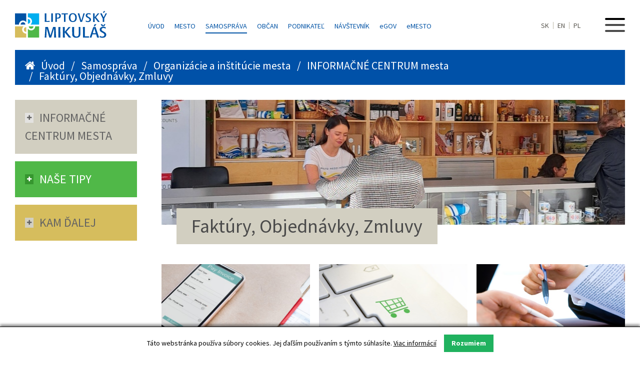

--- FILE ---
content_type: text/html; charset=UTF-8
request_url: https://www.mikulas.sk/samosprava/organizacie-a-institucie-mesta/informacne-centrum/faktury-objednavky-zmluvy/
body_size: 5737
content:



<!DOCTYPE html>
<html>
   
<head>
        <!-- Google tag (gtag.js) -->
        <script async src="https://www.googletagmanager.com/gtag/js?id=G-NY479ZHKET"></script>
        <script>
          window.dataLayer = window.dataLayer || [];
          function gtag(){dataLayer.push(arguments);}
          gtag('js', new Date());

          gtag('config', 'G-NY479ZHKET');
        </script>
        
        <meta http-equiv="X-UA-Compatible" content="IE=edge" />

        
        <meta name="viewport" content="width=device-width,initial-scale=1,maximum-scale=1,user-scalable=no" />
        <meta charset="utf-8" />                         
        <meta name="description" content="Mesto Liptovský Mikuláš" />
        <meta name="keywords" content="Mesto pre všetkých, Mikuláš, Liptovský Mikuláš, Mesto Liptovský Mikuláš" />       
        
        <link href="https://fonts.googleapis.com/css?family=Source+Sans+Pro:300,400,600,700&amp;subset=latin-ext" rel="stylesheet">
        
        <link href="/n-css/layout.css?v=16" rel="stylesheet" type="text/css" media="screen" />    
        <link href="/n-css/styles.css?v=14" rel="stylesheet" type="text/css" media="screen" /> 
        <link href="/n-css/obsah.css?v=16" rel="stylesheet" type="text/css" media="screen" />      
        <link href="/n-css/responsive.css?v=15" rel="stylesheet" type="text/css" media="screen" />
        
        <link rel="stylesheet" href="/n-css/font-awesome/css/font-awesome.min.css">
        <link rel="stylesheet" href="/n-css/lightcase/css/lightcase.css?v=9">

        <meta name="facebook-domain-verification" content="5l1o1ru0wlp6fijc604n407cdvdkxt" />
            
        
        <title>Faktúry, Objednávky, Zmluvy | Liptovský Mikuláš | Mesto pre všetkých</title>  
        </head>
    <body>
        <div id="content-holder">
        <header>

        <div class="logo-block">
            <a href="/"><img src="/n-images/Liptovsky-Mikulas.svg" alt="Liptovský Mikuáš" title="Liptovský Mikuláš"/></a>
        </div>
        <div class="central-menu-block" itemid="2334">
            <ul>
                <li ><a href="/">Úvod</a>
                                    
                    <li class="">
	                		<a href="/mesto" >Mesto</a></li><li class=" active">
	                		<a href="/samosprava" >Samospráva</a></li><li class="">
	                		<a href="/obcan/centrum-sluzieb-obcanov-na-msu/" >Občan</a></li><li class="">
	                		<a href="/podnikatel" >Podnikateľ</a></li><li class="">
	                		<a href="/navstevnik" >Návštevník</a></li>                <li><a href="https://egov.mikulas.sk/Default.aspx?NavigationState=400:0:" target="_blank" title="eGOV mesta Liptovský Mikuláš"><span style="text-transform: lowercase;">e</span>GOV</a></li>
                <li><a href="/?centrum-sluzieb-obcanom" title="eMESTO Liptovský Mikuláš"><span style="text-transform: lowercase;">e</span>MESTO</a></li>
                
            </ul>
        </div>
        <div class="main-menu-block">
            
            
            <div class="menu">
                <div id='nav'>
                    <span class='nav-stick'></span>
                </div>
            </div>   
            
            <div class="langs"><a href="/">SK</a><a href="/en/visitor">EN</a><a href="/pl/gosc">PL</a></div>
            
            <!--<div class="deaf"><i class="fa fa-eye-slash" aria-hidden="true"></i></div>-->
        </div>
        
        
        <div id='main-nav-menu'>

            <div class="logo-block">
                <a href="/"><img src="/n-images/Liptovsky-Mikulas-bielelogo.svg" alt="Liptovský Mikuáš" title="Liptovský Mikuláš"/></a>
            </div>
            
            <div class="central-menu-block">
                
            </div>    
            
            <div class="main-menu-block">
                
                <div class="langs"><a href="/">SK</a><a href="/en/visitor">EN</a><a href="/pl/gosc">PL</a><!--<a href="/de">DE</a><a href="/hu">HU</a>--></div>
                <!--<div class="deaf"><i class="fa fa-eye-slash" aria-hidden="true"></i></div>-->
               
            </div>

            <div id='nav-close'>
                <img src='/n-images/close.svg' id='close-svg' alt="Zavrieť menu"/>
            </div>

            <div class="clear"></div>
            <div class="block-holder">
<div class="col55 p-relative">
                <div class="text-menu-holder fr upper">
                    <h1>Hlavné navigačné menu</h1>
                    <ul>
                                                                            <li><a href="/740/" class="main-nav">740</a>
                                                    </li>
                                                                                                    <li><a href="/na-kus-reci/" class="main-nav">Na kus reči</a>
                                                    </li>
                                                                                                    <li><a href="/socha-mikulasa/" class="main-nav">Socha Mikuláša</a>
                                                    </li>
                                                                                                                                                        <li><a href="/mesto/" class="main-nav">Mesto</a>
                            <ul class='sub-main-menu'><li><a href="/mesto/historia-mesta/" title="História mesta">História mesta</a></li><li><a href="/mesto/pamiatky/" title="Pamiatky a história ">Pamiatky a história </a></li><li><a href="/mesto/symboly-mesta/" title="Symboly mesta">Symboly mesta</a></li><li><a href="/mesto/vyznamne-osobnosti/" title="Významné osobnosti">Významné osobnosti</a></li><li><a href="/mesto/ocenenia-mesta-liptovsky-mikulas/" title="Ocenenia mesta Liptovský Mikuláš">Ocenenia mesta Liptovský Mikuláš</a></li><li><a href="/mesto/fotogaleria/" title="Fotogaléria">Fotogaléria</a></li><li><a href="/mesto/priroda/" title="Príroda">Príroda</a></li><li><a href="/mesto/mapa-mesta/" title="Mapa mesta">Mapa mesta</a></li><li><a href="/mesto/mesto-v-cislach/" title="Mesto v číslach">Mesto v číslach</a></li><li><a href="/mesto/institucie-a-partneri/" title="Inštitúcie a partneri ">Inštitúcie a partneri </a></li><li><a href="/mesto/kontakty-1/" title="Kontakty">Kontakty</a></li></ul>                        </li>
                                                                                                    <li><a href="/samosprava/" class="main-nav">Samospráva</a>
                            <ul class='sub-main-menu'><li><a href="/samosprava/tlacove-spravy/" title="Tlačové správy">Tlačové správy</a></li><li><a href="/samosprava/uradna_tabula/" title="Úradná tabuľa">Úradná tabuľa</a></li><li><a href="/samosprava/poruchyosvetlenia/" title="Nahlásenie nefunkčného osvetlenia">Nahlásenie nefunkčného osvetlenia</a></li><li><a href="/samosprava/oznamy/" title="Oznamy">Oznamy</a></li><li><a href="/samosprava/primator/" title="Primátor mesta">Primátor mesta</a></li><li><a href="/samosprava/zastupitelstvo/" title="Zastupiteľstvo">Zastupiteľstvo</a></li><li><a href="/samosprava/zastupcovia-primatora/" title="Zástupcovia primátora">Zástupcovia primátora</a></li><li><a href="/samosprava/hlavny-kontrolor/" title="Hlavná kontrolórka">Hlavná kontrolórka</a></li><li><a href="/samosprava/zakladne-dokumenty/" title="Základné dokumenty">Základné dokumenty</a></li><li><a href="/samosprava/zverejnovanie-dokumentov/" title="Zverejňovanie dokumentov">Zverejňovanie dokumentov</a></li><li><a href="/samosprava/volne-pracovne-miesta/?order1=aktuálne" title="Voľné pracovné miesta">Voľné pracovné miesta</a></li><li><a href="/samosprava/mestsky-urad/" title="Mestský úrad">Mestský úrad</a></li><li><a href="/samosprava//" title="Projekty EÚ">Projekty EÚ</a></li><li><a href="/samosprava/dotacie/" title="Dotácie">Dotácie</a></li><li><a href="/samosprava/verejne-obstaravanie-1/" title="Verejné obstarávanie">Verejné obstarávanie</a></li><li><a href="/samosprava/organizacie-a-institucie-mesta/" title="Organizácie a inštitúcie mesta ">Organizácie a inštitúcie mesta </a></li><li><a href="/samosprava/partnerske-mesta/" title="Partnerské mestá">Partnerské mestá</a></li><li><a href="/samosprava/nominacie_na_sportovcov_mesta_liptovsky_mikulas/" title="Nominácie na športovcov mesta Liptovský Mikuláš">Nominácie na športovcov mesta Liptovský Mikuláš</a></li><li><a href="/samosprava/humanitarna_pomoc/" title="Humanitárna pomoc">Humanitárna pomoc</a></li><li><a href="/samosprava/nakladanie_s_majetkom_mesta_liptovsky_mikulas/" title="Nakladanie s majetkom mesta Liptovský Mikuláš">Nakladanie s majetkom mesta Liptovský Mikuláš</a></li><li><a href="/samosprava/prehlasenie_o_spracovani_osobnych_udajov/" title="Prehlásenie o spracovaní osobných údajov">Prehlásenie o spracovaní osobných údajov</a></li></ul>                        </li>
                                                                                                    <li><a href="/obcan/" class="main-nav">Občan</a>
                            <ul class='sub-main-menu'><li><a href="/obcan/mesacnik-mikulas/" title="Mesačník Mikuláš">Mesačník Mikuláš</a></li><li><a href="/obcan/tv-liptov-1/" title="TV Liptov">TV Liptov</a></li><li><a href="/obcan/kalendar-podujati/" title="Kalendár podujatí">Kalendár podujatí</a></li><li><a href="/obcan/Kultúrne organizácie/" title="Kultúrne organizácie">Kultúrne organizácie</a></li><li><a href="/obcan/Športové organizácie/" title="Športové organizácie">Športové organizácie</a></li><li><a href="/obcan/skolstvo-a-mladez/" title="Školstvo a mládež ">Školstvo a mládež </a></li><li><a href="/obcan/cirkevne-institucie/" title="Cirkevné inštitúcie">Cirkevné inštitúcie</a></li><li><a href="/obcan/centrum-sluzieb-obcanov-na-msu/" title="Klientske centrum MsÚ">Klientske centrum MsÚ</a></li><li><a href="/obcan/dolezite-cisla/" title="Dôležité čísla">Dôležité čísla</a></li><li><a href="/obcan/mestska-policia/" title="Mestská polícia">Mestská polícia</a></li><li><a href="/obcan/zdravotnictvo-1/" title="Zdravotníctvo">Zdravotníctvo</a></li><li><a href="/obcan/lekarne/" title="Lekárne">Lekárne</a></li><li><a href="/obcan/banky-bankomaty/" title="Banky, bankomaty">Banky, bankomaty</a></li><li><a href="/obcan/odchody-autobusov/" title="Odchody autobusov">Odchody autobusov</a></li><li><a href="/obcan/volne-pracovne-miesta-upsvar/" title="Voľné pracovné miesta (UPSVAR)">Voľné pracovné miesta (UPSVAR)</a></li><li><a href="/obcan/ponuka-prace-profesia-sk/" title="Ponuka práce (profesia.sk)">Ponuka práce (profesia.sk)</a></li><li><a href="/obcan/inzercia/" title="Inzercia">Inzercia</a></li><li><a href="/obcan/smutocne-oznamenia/" title="Smútočné oznámenia">Smútočné oznámenia</a></li></ul>                        </li>
                                                                                                    <li><a href="/podnikatel/" class="main-nav">Podnikateľ</a>
                            <ul class='sub-main-menu'><li><a href="/podnikatel/investicne-prilezitosti-v-meste/" title="Investičné príležitosti v meste">Investičné príležitosti v meste</a></li><li><a href="http://www.mikulas.sk/samosprava/zakladne-dokumenty/uzemne_plany/" title="Územné plány">Územné plány</a></li><li><a href="/samosprava/obchodne-verejne-sutaze-mesta" title="Predaj majetku mesta">Predaj majetku mesta</a></li><li><a href="/podnikatel/moznosti-prenajmu/" title="Možnosti prenájmu">Možnosti prenájmu</a></li><li><a href="/podnikatel/ekonomika-mesta/" title="Ekonomika mesta">Ekonomika mesta</a></li><li><a href="/podnikatel/dane-a-poplatky/" title="Dane a poplatky">Dane a poplatky</a></li><li><a href="/obcan/centrum-sluzieb-obcanov-na-msu/tlaciva-a-formulare" title="Tlačivá na stiahnutie">Tlačivá na stiahnutie</a></li><li><a href="/podnikatel/urady-a-institucie-v-meste/" title="Úrady a inštitúcie v meste">Úrady a inštitúcie v meste</a></li><li><a href="/podnikatel/zoznam-podnikatelov-a-firiem/" title="Zoznam podnikateľov a firiem ">Zoznam podnikateľov a firiem </a></li><li><a href="/samosprava/verejne-obstaravanie-1/" title="Verejné obstarávanie">Verejné obstarávanie</a></li><li><a href="/mesto/kontakty-1/" title="Kontakty">Kontakty</a></li></ul>                        </li>
                                                                                                    <li><a href="/navstevnik/" >Návštevník</a>
                            <ul class='sub-main-menu'><li><a href="/navstevnik/zazi_zimne_mesto/" title="ZAŽI ZIMNÉ MESTO">ZAŽI ZIMNÉ MESTO</a></li><li><a href="/navstevnik/kam-s-detmi/" title="KAM S DEŤMI">KAM S DEŤMI</a></li><li><a href="/navstevnik/aktivity/" title="AKTIVITY">AKTIVITY</a></li><li><a href="/navstevnik/planovanie-vyletu/" title="PLÁNOVANIE VÝLETU">PLÁNOVANIE VÝLETU</a></li><li><a href="/navstevnik/navstiv-top-lokality/" title="NAVŠTÍV TOP LOKALITY ">NAVŠTÍV TOP LOKALITY </a></li><li><a href="/navstevnik/kalendar-podujati/" title="KALENDÁR PODUJATÍ">KALENDÁR PODUJATÍ</a></li><li><a href="/navstevnik/ubytovanie-gastronomia/" title="UBYTOVANIE A GASTRONÓMIA">UBYTOVANIE A GASTRONÓMIA</a></li><li><a href="/navstevnik/vyrobky-miestnych/" title="VÝROBKY MIESTNYCH">VÝROBKY MIESTNYCH</a></li></ul>                        </li>
                                                                        
                    </ul>
                </div> 
                
                <div class="text-menu-holder fr lower">
                    <div class="social-link">
                        <a href="/samosprava/archiv-sprav/">
                            <div class="rounded">
                            <i class="fa fa-archive" aria-hidden="true"></i>
                            </div>
                            Archív<br/>správ
                        </a>    
                    </div> 
                    
                    <div class="social-link">
                        <a href="https://www.tvliptov.sk" target="_blank">
                            <div class="rounded">
                            <i class="fa fa-film" aria-hidden="true"></i>
                            </div>
                            TV<br/>Liptov
                        </a>    
                    </div> 
                    
                    <div class="social-link">
                        <a href="/mesto/institucie-partneri/">
                            <div class="rounded">
                            <i class="fa fa-link" aria-hidden="true"></i>
                            </div>
                            Inštitúcie mesta<br/>a partneri
                        </a>    
                    </div> 
                    
                    <div class="social-link">
                        <a href="http://www.urobilisme.sk" target="_blank" title="Radnica uskutočnila významné investičné aktivity celomestského charakteru a zabezpečovala občiansku vybavenosť v jednotlivých mestských častiach.">
                            <div class="rounded">
                            <i class="fa fa-handshake-o" aria-hidden="true"></i>
                            </div>
                            Urobili<br/>sme
                        </a>    
                    </div>
                    
                    <div class="social-link">
                        <a href="https://www.facebook.com/MestoLM" target="_blank">
                            <div class="rounded white">
                            <i class="fa fa-facebook" aria-hidden="true"></i>
                            </div>
                            Facebook<br/>mesta
                        </a>    
                    </div> 
                    
                    <div class="social-link">
                        <a href="/rss-feed" target="_blank">
                            <div class="rounded white">
                            <i class="fa fa-rss" aria-hidden="true"></i>
                            </div>
                            RSS
                        </a>    
                    </div>
                    
                   
                </div>
            </div>
            <div class="col45">
                <div class="text-menu-holder fl">
                    <h1>Rýchle odkazy</h1>
                    <ul class="rychle-odkazy">
                        <!--<li><a href="http://stary.mikulas.sk"><i class="fa fa-globe fa-fw" aria-hidden="true"></i>Stará verzia webstránky</a></li>-->
                        <li><a href="/navstevnik/informacne-centrum-mesta/"><i class="fa fa-info-circle fa-fw" aria-hidden="true"></i>INFORMAČNÉ CENTRUM mesta</a></li>
                        <li><a href="/samosprava/tlacove-spravy/"><i class="fa fa-bullhorn fa-fw" aria-hidden="true"></i>Tlačové správy</a></li>
                        <li><a href="/kalendar-podujati/"><i class="fa fa-calendar fa-fw" aria-hidden="true"></i>Kalendár podujatí</a></li>
                        <!--<li><a href="/mikulasske-ucho/"><i class="fa fa-comments-o fa-fw" aria-hidden="true"></i>Mikulášske ucho</a></li>-->
                        <li><a href="/samosprava/uradna-tabula/"><i class="fa fa-th fa-fw" aria-hidden="true"></i>Úradná tabuľa</a></li>
                        <li><a href="/mesto/kontakty-1/"><i class="fa fa-phone fa-fw" aria-hidden="true"></i>Kontakty</a></li>
                        <li><a href="https://egov.mikulas.sk/Default.aspx?NavigationState=400:0:" target="_blank"><i class="fa fa-bookmark-o fa-fw" aria-hidden="true"></i>eGOV mesta Liptovský Mikuláš</a></li>
                        <li><a href="/samosprava/volne-pracovne-miesta/?order1=aktuálne"><i class="fa fa-star fa-fw" aria-hidden="true"></i>Aktuálne ponuky</a></li>
                    </ul>
                    <!--
                    <ul class="thin">
                        <li><a href="/mapa-stranky/"><i class="fa fa-map-signs fa-fw" aria-hidden="true"></i>Mapa stránky</a></li>
                        <li><a href="#nastavenia"><i class="fa fa-cogs fa-fw" aria-hidden="true"></i>Nastavenia</a></li>
                    </ul>
                    -->
                </div>
            </div>
    </div>            
        </div>
    </header>            <div class="container-subpage" id="subpage-content">
                <div class="holder-general gridd" >
                <div id="top-lista" class="hre2">
                    <div class="path"><i class="fa fa-home" aria-hidden="true"></i> &nbsp; <a href="/"> Úvod </a> &nbsp; / &nbsp; <a href='/samosprava'>Samospráva</a> &nbsp; / &nbsp; <a href='/samosprava/organizacie-a-institucie-mesta'>Organizácie a inštitúcie mesta </a> &nbsp; / &nbsp; <a href='/samosprava/organizacie-a-institucie-mesta/informacne-centrum'>INFORMAČNÉ CENTRUM mesta </a> &nbsp; / &nbsp; Faktúry, Objednávky, Zmluvy</div>
                    <!--<div class="add-to-wish transition"><i class="fa fa-bookmark-o" aria-hidden="true"></i> &nbsp; <a href="">Pridať k obľúbeným &nbsp; <i class="fa fa-plus" aria-hidden="true"></i>  </a> </div>-->
                                    </div> 
                <div id="top-lista-level2">
                    
                </div>
                <div id="top-lista-level3">
                    
                </div>    
                <div class="holder-general level-dva">
                       
                    <div class="obsah" id="obsah-main-block">

                                     






<div class="intro-block ">
<div class="top-image-content " style="background-image: url('https://www.mikulas.sk/filesII/informacne_centrum/novy_system/baner-iclm.jpg');">
    
        
</div>
<h1 class="blocked">Faktúry, Objednávky, Zmluvy</h1>

</div>
<div class="obsah-block ">
            
    
    
                            
    
        </div>
    

 
                                                                                                                                                                                                                                                                                                                                                                                                

                                


<div class="list-block">
<div class="gridd">
              
                            <a href="https://egov.mikulas.sk/Default.aspx?NavigationState=779:0:" target="_blank" title="Faktúry" class="content-list-item col33">
              <div class="read-more-block" style="background-image: url('/filesII/informacne_centrum/panoramy male/faktura1_maly_pan.jpg')"></div>
          
              <h3 class="transition"><i class="fa fa-bookmark-o" aria-hidden="true"></i> &nbsp;Faktúry</h3>
          <p>
                      </p>

          
          </a>
              
                            <a href="https://egov.mikulas.sk/Default.aspx?NavigationState=781:0:" target="_blank" title="Objednávky" class="content-list-item col33">
              <div class="read-more-block" style="background-image: url('/filesII/informacne_centrum/panoramy male/objednavka1_maly_pan.jpg')"></div>
          
              <h3 class="transition"><i class="fa fa-bookmark-o" aria-hidden="true"></i> &nbsp;Objednávky</h3>
          <p>
                      </p>

          
          </a>
              
                            <a href="/samosprava/organizacie-a-institucie-mesta/informacne-centrum/faktury-objednavky-zmluvy/zmluvy/" target="_blank" title="Zmluvy" class="content-list-item col33">
              <div class="read-more-block" style="background-image: url('/filesII/informacne_centrum/panoramy male/zmluva1_maly_pan.jpg')"></div>
          
              <h3 class="transition"><i class="fa fa-bookmark-o" aria-hidden="true"></i> &nbsp;Zmluvy</h3>
          <p>
                      </p>

          
          </a>
          </div>          
</div>


<style>
    #contentSubNav {
        display: block;
        margin-bottom: 20px;
        padding-bottom: 20px;
        border-bottom: 1px dotted #005fbd;
        clear: both;
        float: left;
        width: 100%;
    }
    #contentSubNav ul {
        padding: 0px;
        margin: 0px;
    }
    #contentSubNav ul li {
        
        margin-left: 30px;
        margin-bottom: 6px;
    }
    #contentSubNav ul li a {
        font-size: 18px;
    }
    
</style>                            
                                                
                    </div>  
                    
                    
                    
                    
                    <div class="left-menu" id="obsah-left-block">
                        
                                                
                        <div class="nav-block-subpage">
                            <div class="dock"><i class="fa fa-plus" aria-hidden="true"></i></div> INFORMAČNÉ CENTRUM mesta                             <div class='hidden-submenu '>
                                                                <ul>
                                                                            <li>
                                                                                                <a href='https://www.mikulas.sk/navstevnik/informacne-centrum-mesta/informacny-servis/' target="_blank">Ponuka INFORMAČNÉHO CENTRA </a>
                                                                                            </li>
                                                                                    <li>
                                                <strong>                                                <a href='/samosprava/organizacie-a-institucie-mesta/informacne-centrum/faktury-objednavky-zmluvy/' >Faktúry, Objednávky, Zmluvy</a>
                                                </strong>                                            </li>
                                                                        </ul>
                                                            </div>   
                            
                        </div>
                        
                                                
                        <div class="nav-block-subpage sub-tipy">
                            
                                                        
                            <div class="dock"><i class="fa fa-plus" aria-hidden="true"></i></div> naše tipy                            <div class='hidden-submenu '>
                                                           </div>
                        </div>    
                        
                                                <div class="nav-block-subpage sub-kamdalej">
                                                        
                            <div class="dock"><i class="fa fa-plus" aria-hidden="true"></i></div> kam Ďalej                            <div class='hidden-submenu '>
                                                            </div>
                            
                        </div>
                                                
                        
                        
                        
                        
                        
                        
                    </div> 
                    
                    
                </div>    
                
                <div id="bottom-lista">
                  
                                        
                    
                                        
                    
                    
                                    </div>
                </div>    
            </div>
        
            
        <div id="footer">
        <span>© 2017 - 2026 &nbsp; Mesto Liptovský Mikuláš</span>
        <a href="/autori-textov-a-fotografii/">Autori textov a fotografií</a>
        <a href="/podmienky-pre-pouzitie/">Podmienky pre použitie</a>
        <a href="https://gdpr.somi.sk/index.php?id=1" target="_blank">Ochrana osobných údajov</a>
        <a href="/vyhlasenie-o-pristupnosti/">Vyhlásenie o prístupnosti</a>
</div>


        

<!-- Go to www.addthis.com/dashboard to customize your tools -->
<!-- <script type="text/javascript" src="//s7.addthis.com/js/300/addthis_widget.js#pubid=ra-592ea03a093afe55"></script> -->
<script type="text/javascript">
var addthis_config = addthis_config||{};
addthis_config.lang = 'sk';
</script>

<script type="text/javascript">
var gaJsHost = (("https:" == document.location.protocol) ? "https://ssl." : "http://www.");
document.write(unescape("%3Cscript src='" + gaJsHost + "google-analytics.com/ga.js' type='text/javascript'%3E%3C/script%3E"));
</script>
<script type="text/javascript">
try {
var pageTracker = _gat._getTracker("UA-7172710-15");
pageTracker._trackPageview();
} catch(err) {}</script>        </div>
        
        
        <script src="https://ajax.googleapis.com/ajax/libs/jquery/1.12.0/jquery.min.js"></script>   
        <script src="/n-js/jquery-ui.js"></script>
        <script src="/n-js/jquery.bxslider.min.js"></script>
        <script src="/n-js/lightcase.js?v=2"></script>
        <script src="/n-js/main.js?v=3"></script>
        
        <script type="text/javascript" src="/n-js/ckp.js"></script>
    </body>
</html>

--- FILE ---
content_type: text/css
request_url: https://www.mikulas.sk/n-css/layout.css?v=16
body_size: 4832
content:
*, *:after, *:before{
  -webkit-box-sizing: border-box;
  -moz-box-sizing: border-box;
  box-sizing: border-box;
}

input:focus,
select:focus,
textarea:focus,
button:focus {
    outline: none;
}

html {
  height:100%;
  width: 100%;
  cursor: default;
  font-size: 100%;
  font-family: 'Source Sans Pro', sans-serif;
  -ms-text-size-adjust: 100%; /* 2 */
  -webkit-text-size-adjust: 100%; /* 2 */
}

body {
  margin: 0;
  padding: 0;
  font-family: 'Source Sans Pro', sans-serif;
  font-size: 14px;
  line-height: 1.5;
  color: #636363;
  height: 100%;
  width: 100%;
  background: #fff;
  overflow-x: hidden;
}

#content-holder {
    width: 100%;
    max-width: 1700px;
    margin: 0 auto;
    height: 100%;
    display: block;
    max-height: 1000px;
}

header {
    width: 100%;
    float: left;
    height: 100px;
    padding: 22px 30px 30px 30px;
}

header .logo-block {
    width: 20%;
    float: left;
}
header .logo-block img {
    max-width: 100%;
}
header .central-menu-block {
    width: 50%;
    text-align: center;
    float: left;
    padding-top: 20px;
}
header .main-menu-block{
    width: 30%;
    float: left;
}
header #main-nav-menu .main-menu-block{
    width: 30%;
    float: left;
    padding-right: 40px;
}

/* navigacne menu */
#main-nav-menu {
    width: 100%;
    height: auto;
    min-height: 100%;
    position: absolute;
    z-index: 2100;
    top: 0px;
    left: 0px;
    background-color: #0051A8;
    display: none;
    padding: 22px 30px 30px 30px;
}

#main-nav-menu .block-holder {
    width: 100%;
    /* display: flex;
    height: 95%; */
}

#main-nav-menu #nav-close {
    width: 30px;
    height: 30px;
    float: right;
    cursor: pointer;
    position: absolute;
    right: 30px;
    top: 33px;
}
#main-nav-menu #nav-close img {
    width: 30px;
}

#main-nav-menu .text-menu-holder {
    min-width: 500px;
    padding: 30px;
    clear: both;
    max-width: 500px;
}
#main-nav-menu .lower {
    /* position: absolute;
    bottom: 0px;
    right: 0px;*/
    margin-top: 30px;
}


#main-nav-menu .col55 .text-menu-holder {
    min-width: 80%;
} 
#main-nav-menu .col45 .text-menu-holder {
    min-width: 80%;
}

/* blok home */

.container-home{
  width: 100%;
  min-height: 520px;
  
  height: -moz-calc(100% - (110px + 30px));
  height: -webkit-calc(100% - (110px + 30px));
  height: calc(100% - (110px + 30px));
  
  display: block;
  float: left;
  padding: 0px 30px;
  position: relative;

}

.holder-home {
  background-color: #eee;
  width: 100%;
  height: 100%;
  display: block;
  float: left;
  position: relative;
}

div.holder-home.gridd {
    min-height: 630px;
}

#hlavna-stranka-obcan {
    display: none;
    float: left;
    height: auto;
    min-height: -moz-calc(100% - (110px + 30px));
    min-height: -webkit-calc(100% - (110px + 30px));
    min-height: calc(100% - (110px + 30px));
}
    #hlavna-stranka-obcan .holder-home {
        background-color: #0053A5;
        height: auto;
        min-height: 100%;
        display: flex;
    }

    #hlavna-stranka-obcan .zivotne-situacie {
        background-color: #003D79;
        flex: 1;
    } 
    #hlavna-stranka-obcan .centrum-sluzieb {
        background-color: #0053A5;
        padding-bottom: 30px;
        flex: 1;
    } 
    
    #hlavna-stranka-obcan .centrum-sluzieb table.time-table {
        color: #fff;
    }
    
    #hlavna-stranka-obcan .zivotne-situacie .situacia-detail {
        float: left;
        clear: both;
        width: 98%;
        padding-bottom: 20px;
        margin-bottom: 20px;
        border-bottom: 1px solid #fff;
        padding-left: 62px;
    }

#hlavna-stranka-mesto {
    display: none;
    float: left;
    height: auto;
    min-height: -moz-calc(100% - (110px + 30px));
    min-height: -webkit-calc(100% - (110px + 30px));
    min-height: calc(100% - (110px + 30px));
}

    #hlavna-stranka-mesto .holder-home {
        background-color: #00ADF2;
        height: auto;
        min-height: 100%;
        display: flex;
    }

    #hlavna-stranka-mesto .kontakty {
        background-color: #0053A5;
        flex: 1;
    } 
    #hlavna-stranka-mesto .mesto {
        background-color: #00ADF2;
        flex: 1;
        position: relative;
    } 
    
    .form-row {
        margin-top: 12px;
        float: left;
        width: 100%;
    }
    .form-row .input-email {
        background-color: #fff;
        padding: 6px 15px;
        font-size: 16px;
        color: #003D79;
        width: 280px;
        float: left;
        border: none;
        margin: 0px;
    }
    .form-row .reg-button {
        float: left;
        margin-left: 5px;
        background-color: #003D79;
        color: #fff;
        line-height: 30px;
        cursor: pointer;
        text-align: center;
        padding: 0px 15px;
        text-align: center;
    }
    .form-row .reg-button i {
        margin: 0px !important;
    }
    .form-row .reg-button:hover {
        background-color: #4A4A4A;
    }


#hlavna-stranka-aktualne {
    display: none;
    float: left;
    height: auto;
    min-height: -moz-calc(100% - (110px + 30px));
    min-height: -webkit-calc(100% - (110px + 30px));
    min-height: calc(100% - (110px + 30px));
}
    #hlavna-stranka-aktualne .holder-home {
        background-color: #ECE7D2;
        height: auto;
        min-height: 100%;
        display: flex;
    }

    #hlavna-stranka-aktualne .tlacove-spravy {
        background-color: #ECE7D2;
        position: relative;
    } 
    #hlavna-stranka-aktualne .spravy-bottom{
        bottom: 0px;
        width: 100%;
        height: 50px;
        position: absolute;
        bottom: 0px;
        left: 0px;
        padding-left: 30px;
        padding-right: 15px;
    }
    #hlavna-stranka-aktualne .spravy-bottom .col33 {
        padding-right: 20px;
        height: 100%;
    }
    
    #hlavna-stranka-aktualne .uradna-tabula {
        background-color: #D2CFC1;
        position: relative; 
    } 
    
    #hlavna-stranka-aktualne  .tabula-block {
        float: left;
        width: 100%;
        margin-bottom: 14px;
        padding-right: 40px;
        position: relative;
    }
    
    #hlavna-stranka-aktualne .oznamy {
        background-color: #D6BD5D;
         position: relative; 
    }

    #hlavna-stranka-aktualne .neprehliadnite {
        background-color: #ffeda6;
        height: 35%;
    }
    #hlavna-stranka-aktualne .clear-flex {
        clear: both;
        display: flex;
        height: 65%;
    }
    
    #hlavna-stranka-aktualne .neprehliadnite .neprehliadnite-box,  #hlavna-stranka-aktualne-dianie .neprehliadnite-box {
        padding-top: 20px;
        padding-right: 22px;
    }
    .neprehliadnite-box .event_text {
        background-color: #fff;
        color: #003D79;
        line-height: 15px;
        font-size: 12px;
        font-weight: 600;
        
        float: left;
        padding: 6px;
        width: 100%;
        min-height: 44px;
        
        text-align: center;
    }
    .neprehliadnite-box .event_text strong {
        font-weight: 600;
        text-transform: uppercase;
        font-size: 13px;
    }
    #hlavna-stranka-aktualne .neprehliadnite .neprehliadnite-box img {
        max-width: 100% !important;
        max-height: 130px !important;
        width: 100%;
        float: left;
        margin: 0 auto;
    }
    #hlavna-stranka-aktualne .neprehliadnite .neprehliadnite-box a {
        float: left;
        width: 100%;
    }
    
    
    #scroller.noSpin {
        padding: 0px;
        margin: 0px;
        list-style: none;
    }
    #scroller.noSpin li {
        width: fit-content !important;
        max-width: 250px;
        background: #fff;
        text-align: center;
     }
    
 #hlavna-stranka-aktualne-dianie {
    display: none;
    float: left;
    height: 100%;
    
    width: 55%;
    right: 0px;
    
    position: absolute;
    top: 0px;
    
    padding: 0px;
}   

#hlavna-stranka-aktualne-dianie .holder-home {
        background-color: #ECE7D2;
        height: auto;
        min-height: 100%;
        display: flex;
    }

    #hlavna-stranka-aktualne-dianie .tlacove-spravy {
        background-color: #ECE7D2;
        position: relative;
    } 
    
     #hlavna-stranka-aktualne-dianie .neprehliadnite-box a {
        float: left;
        width: 100%;
    }
    
    #hlavna-stranka-aktualne-dianie .neprehliadnite-box img {
        width: 100% !important;
        //height: 100px !important;
        float: left;
    }

#hlavna-stranka-kalendar {
    
    display: none;
    float: left;
     height: auto;
    min-height: -moz-calc(100% - (110px + 30px));
    min-height: -webkit-calc(100% - (110px + 30px));
    min-height: calc(100% - (110px + 30px));
}
    #hlavna-stranka-kalendar .holder-home {
        background-color: #E3E2E0;
        height: auto;
        min-height: 100%;
        display: flex;
    }
    #hlavna-stranka-kalendar .top-podujatia {
       background-color: #E3E2E0;
       flex: 1;
       position: relative;
    } 
    
    #hlavna-stranka-kalendar .top-podujatia .hlavne-podujatia {
        background-color: #36962F;
        width: 100%;
        float: left;
        margin-bottom: 260px;
    }

    #hlavna-stranka-kalendar .top-podujatia .hlavne-podujatia .hlavne-podujatie-block {
        width: 50%;
        float: left;
        min-height:225px; 
        /*border-right: 4px solid #36962F;*/
        height: 225px;
        overflow: hidden;
    }
    #hlavna-stranka-kalendar .top-podujatia .hlavne-podujatia .hlavne-podujatie-block:hover {
        background-color: #053A01 !important;
    }
    
    #hlavna-stranka-kalendar .top-podujatia .hlavne-podujatia a:nth-of-type(2n) .hlavne-podujatie-block{
        border-right: 0px;
        background-color: #1C6517;
        /*border-left: 4px solid #36962F;*/
    }
    
    
    #hlavna-stranka-kalendar .top-podujatia .hlavne-podujatia .hlavne-podujatie-block .hlavne-podujatie-image {
        width: 100%;
        height: 165px;
        background-size: cover;
        background-position: center;
        float: left;
        -webkit-box-shadow: inset 20px 0px 18px 0px rgba(0,0,0,0.59);
        -moz-box-shadow: inset 20px 0px 18px 0px rgba(0,0,0,0.59);
        box-shadow: inset 20px 0px 18px 0px rgba(0,0,0,0.59);
    }
    
    
    #hlavna-stranka-kalendar .top-podujatia .nase-tipy {
        
        width: 100%;
        float: left;
        position: absolute;
        bottom: 0px;
        left: 0px;
    }
    
    #hlavna-stranka-kalendar .top-podujatia .nase-tipy .tipy-podujatie-block {
        width: 25%;
        float: left;
        min-height:150px; 
        
    }
    #hlavna-stranka-kalendar .top-podujatia .nase-tipy .tipy-podujatie-block:hover {
        background-color: #053A01 !important;
    }
    
    
    #hlavna-stranka-kalendar .top-podujatia .nase-tipy a:nth-of-type(1) .tipy-podujatie-block{
        background-color: #50B848;
    }
    #hlavna-stranka-kalendar .top-podujatia .nase-tipy a:nth-of-type(2) .tipy-podujatie-block{
        background-color: #36962F;
    }
    #hlavna-stranka-kalendar .top-podujatia .nase-tipy a:nth-of-type(3) .tipy-podujatie-block{
        background-color: #1C6517;
    }
    #hlavna-stranka-kalendar .top-podujatia .nase-tipy a:nth-of-type(4) .tipy-podujatie-block{
        background-color: #053A01;
    }
     #hlavna-stranka-kalendar .top-podujatia .nase-tipy a:nth-of-type(5) .tipy-podujatie-block{
        background-color: #053A01;
    }
     #hlavna-stranka-kalendar .top-podujatia .nase-tipy a:nth-of-type(6) .tipy-podujatie-block{
        background-color: #1C6517;
    }
      #hlavna-stranka-kalendar .top-podujatia .nase-tipy a:nth-of-type(7) .tipy-podujatie-block{
        background-color: #36962F;
    }
     #hlavna-stranka-kalendar .top-podujatia .nase-tipy a:nth-of-type(8) .tipy-podujatie-block{
        background-color: #50B848;
    }
    
    
    #hlavna-stranka-kalendar .top-podujatia .nase-tipy .tipy-podujatie-block .tipy-podujatie-image {
        width: 100%;
        height: 118px;
        background-size: cover;
        background-position: center;
        float: left;
        -webkit-box-shadow: inset 20px 0px 18px 0px rgba(0,0,0,0.59);
        -moz-box-shadow: inset 20px 0px 18px 0px rgba(0,0,0,0.59);
        box-shadow: inset 20px 0px 18px 0px rgba(0,0,0,0.59);
    }
    
    #hlavna-stranka-kalendar .dnes {
       background-color: #E3E2E0;
       flex: 1;
       position: relative;
    } 


#hlavna-stranka-ic {
    
    display: none;
    float: left;
    height: auto;
    min-height: -moz-calc(100% - (110px + 30px));
    min-height: -webkit-calc(100% - (110px + 30px));
    min-height: calc(100% - (110px + 30px));
}


    #hlavna-stranka-ic .holder-home {
        background-color: #F2CA30;
        height: auto;
        min-height: 100%;
        display: flex;
    }
    #hlavna-stranka-ic .top-ponuka {
        /* background-color: #D2CFC1; */
        background-color: #003D79;

    }
    #hlavna-stranka-ic .tipy-prevas h3 {
        margin-bottom: 20px;
    }
    
    .top-ponuka-block {
        width: calc(100% + 45px);
        margin-left: -30px;
        margin-right: -15px;
        margin-top: 30px;
    }
    .top-ponuka-block .top-ponuka-image {
        background-position: center;
        background-size: cover;
        width: 100%;
        min-height: 170px;
        float: left;
        
    }
    .top-ponuka-block a {
        text-decoration: none;
    } 
    
    
    
    .top-ponuka-block .top-ponuka-text{
        /* color: #636363; */
        color: #fff;
        line-height: 22px;
        padding-top: 8px;
        padding-left: 30px;
        float: left;
        width: 100%;
        padding-bottom: 12px;
    }
    .top-ponuka-block .top-ponuka-text h4 {
        font-size: 20px;
        font-weight: 600;
        padding: 0px;
        margin: 0px;
    }
    a:hover .top-ponuka-block .top-ponuka-text{
        background-color: #0053A5;
        color: #fff;
    }
    
    .tipy-ponuka-block {
        width: 46%;
        float: left;
        height: 164px;
        margin-right: 3%;
        margin-top: 10px;
    }
    #hlavna-stranka-ic .tipy-ponuka-block {
        /*background-color: #E7D48B;*/
        background-color: #F2CA30;
    }
    #hlavna-stranka-ic .ic-blue-bg {
        background-color: #003D79 !important;
        color: #fff !important;
    }
    #hlavna-stranka-ic .ic-blue-bg .tipy-ponuka-text {
        color: #fff;
    }
    
    .tipy-ponuka-block .tipy-ponuka-image {
        width: 100%;
        background-size: cover;
        height: 105px;
        background-position: center;
        
    }
    .tipy-ponuka-block .tipy-ponuka-text {
        width: 100%;
        text-align: center;
        padding-top: 12px;
        color: #4A4A4A;
        font-size: 14px;
        line-height: 18px;
        padding-left: 30%;
        padding-right: 30%;
        font-weight: 400;
        height: 59px;
    }
    
    
    #hlavna-stranka-ic .tipy-prevas {
        /* background-color: #D6BD5D; */
        background-color: #949494;
        
    }
    #hlavna-stranka-ic .informacne-centrum {
        background-color: #F2CA30;
        position: relative;
    }
    
    #ic .no-brand-link {
        text-decoration: none;
        color: inherit;
    }

.home-back-button {
    position: absolute;
    right: 13px;
    top: 20px;
    cursor: pointer;
    width: 26px;
    height: 20px;
    z-index: 1000;
}
.home-back-button img {
    width: 100%;
}


.block-content-holder .gridd .col100, 
.block-content-holder .gridd .col50, 
.block-content-holder .gridd .col33,
.block-content-holder .gridd .col67 {
    padding-right: 30px;
}

.ts-box .col33 {
    padding-right: 20px;
}


/* gridd */
.col5 {
    width: 5%;
    float: left;
}
.col10 {
    width: 10%;
    float: left;
}
.col20 {
    width: 20%;
    float: left;
}

.col25 {
    width: 25%;
    float: left;
}
.col30 {
    width: 30%;
    float: left;
}
.col33 {
    width: 33.3%;
    float: left;
}
.col35 {
    width: 35%;
    float: left;
}
.col40 {
    width: 40%;
    float: left;
}
.col45 {
    width: 45%;
    float: left;
}
.col50 {
    width: 50%;
    float: left;
}
.col55 {
    width: 55%;
    float: left;
}
.col60 {
    width: 60%;
    float: left;
}
.col67 {
    width: 66.7%;
    float: left;
}
.col75 {
    width: 75%;
    float: left;
}
.col100 {
    width: 100%;
    float: left;
}

.h100 {
    height: 100%;
}

.clear {
    clear: both;
    width: 100%;
    float: left;
}

.fr {
    float: right;
}
.fl {
    float: left;
}
.p-relative {
    position: relative;
}

.pad-top-10 {
    padding-top: 10px;
}
.pad-top-20 {
    padding-top: 20px;
}

.mar-top-30 {
    margin-top: 30px !important;
}

.obsah-block .col50:nth-of-type(2n+1){
    padding-right: 20px;
}
.obsah-block .col50:nth-of-type(2n+0){
    padding-left: 20px;
}

/*hp blocks */

.search-home {
    position: absolute;
    bottom: 70px;
    left: 50%;
    z-index: 2000;
    width: 360px;
    margin-left: -180px;
}
.search-home .input-field {
    height: 48px;
    width: 300px;
    background-color: #fff;
    float: left;
    -webkit-border-radius: 5px;
-moz-border-radius: 5px;
border-radius: 5px;

}
.search-home .input-field input {
    color: #636363;
    font-size: 18px;
    line-height: 36px;
    padding: 4px 20px;
    background: transparent;
    border: none;
    
}
.search-home .submit-field {
    height: 48px;
    width: 48px;
    background-color: #50B848;
    float: left;
    margin-left: 8px;
    font-size: 24px;
    
    cursor: pointer;
    text-align: center;
    color: #fff;
    line-height: 48px;
    
    -webkit-border-radius: 5px;
-moz-border-radius: 5px;
border-radius: 5px;
}


.hp-box {
    height: 33%;
    display: block;
    padding: 30px;
    color: #fff;
    font-size: 16px;
    line-height: 26px;
    position: relative;
    cursor: pointer;
    
    -webkit-transition: all 0.3s; 
    transition: all 0.3s;
}
.hp-box-last {
    height: 34%;
    display: block;
    padding: 30px;
    color: #fff;
    font-size: 16px;
    position: relative;
    cursor: pointer;
    
    -webkit-transition: all 0.3s; 
    transition: all 0.3s;
}
.style-ic-block {
    /* color: #08478C; */
    /* color: #fff; */
    color: #003D79;
}

div.icon {
    position: absolute;
    left: 30px;
    bottom: 30px;
}
div.icon i {
    font-size: 30px;
    margin-right: 20px;
}

div.clickable-icon {
    position: absolute;
    right: 30px;
    bottom: 30px;
}
div.clickable-icon a i {
    font-size: 34px;
    margin-right: 0px;
    color: #fff;
    text-decoration: none;
    -webkit-transition: all 0.3s; 
    transition: all 0.3s;
}
div.clickable-icon a:hover i {
    color: #003D79;
}


div.erb-mesta {
    position: absolute;
    right: 30px;
    top: 30px;
}
div.erb-mesta img {
    max-width: 70px;
}

.mesto .erb-mesta {
    position: absolute;
    right: 80px;
    top: 95px;
}
.mesto .erb-mesta img {
    max-width: 100px;
}

.logo-icentra {
    position: absolute;
    right: 30px;
    bottom: 30px;
    left: auto;
    max-width: 70px; 
}
.logo-icentra img {
    max-width: 100%;
}

.hp-main-image {
    width: 100%;
    height: 100%;
    float: left;
    background-size: cover;
    background-position: center;
}

.cover-bg {
    background-size: cover;
    background-position: center;
}

.pad-side-20 {
    padding-left: 30px;
    padding-right: 15px;
}
.pad-side-40 {
    padding-left: 40px;
    padding-right: 15px;
}
.pad-bot-50 {
    padding-bottom: 50px;
}
.pad-bot-30 {
    padding-bottom: 30px;
}
.pad-bot-20 {
    padding-bottom: 20px;
}

/* footer */
#footer {
    width: 100%;
    float: left;
    text-align: center;
    padding-top: 16px;
    color: #0053A5;
    font-size: 12px;
    min-height: 40px;
    clear: both;
}
#footer span {
    font-weight: 600;
}
#footer a {
    padding-left: 20px;
    font-weight: 400;
    text-decoration: underline;
    color: #0053A5;
}

/* carousel */
.carousel-base {
    width: 100% !important;
    height: 100%;
    display: block;
    overflow: hidden;
    float: left;
}

.bx-wrapper {
    height: 100% !important;
}
.bx-wrapper .bx-viewport {
    height: 100% !important;
}


.carousel-base .slide {
    background-size: cover;
    background-position: center;
    width: 100%;
    height: 100%;
    position: relative;
    float: left;
}

.bordered {
    -webkit-border-radius: 3px;
    -moz-border-radius: 3px;
    border-radius: 3px;
}

.slider-neprehliadnite {
   
    height: 164px;
    display: block;
    
    float: left;
    width: 100% !important;
    
    
    text-align: center;
}
.slider-neprehliadnite .slick-dots {
    position: relative;
    bottom: -20px;
    margin: 0 auto;
    z-index: 100;
    text-align: center;
    list-style: none;
    padding: 0px;
}
.slider-neprehliadnite .slick-dots li {
    display: inline-block;
    list-style: none;
    
}

.slider-neprehliadnite .slick-dots button {
    background-color: #636363;
    border: none;
    color: white;
    padding: 8px 8px;
    text-align: center;
    text-decoration: none;
    display: inline-block;
    font-size: 10px;
    margin: 2px 2px;
    cursor: pointer;
    width: 24px;
}
.slider-neprehliadnite .slick-dots .slick-active button {
    background-color: #D6BD5D;
}

#slider-kalendar-home {
   
    height: 178px;
    display: block;

    float: left;
    width: 100% !important;
    position: relative;
}
#slider-kalendar-home .tipy-podujatie-block {
    width: 100% !important;
}

#slider-kalendar-home .slick-dots {
    position: absolute;
    right: 0px;
    top:-60px;
    z-index: 100;
}
.neprehliadnite-box .slick-dots {
    margin: 0 auto;
    position: absolute;
    bottom: -30px;
}

#slider-kalendar-home .slick-dots {
    list-style: none;
}
#slider-kalendar-home .slick-dots li {
    float: left;
    list-style: none;
}
#slider-kalendar-home .slick-dots button {
    background-color: #4CAF50;
    border: none;
    color: white;
    padding: 8px 8px;
    text-align: center;
    text-decoration: none;
    display: inline-block;
    font-size: 10px;
    margin: 2px 2px;
    cursor: pointer;
    width: 24px;
}
#slider-kalendar-home .slick-dots .slick-active button {
    background-color: #4A4A4A;
}

.container-subpage{
  width: 100%;
  height: auto;
  
  min-height: -moz-calc(100% - (110px + 30px));
  min-height: -webkit-calc(100% - (110px + 30px));
  min-height: calc(100% - (110px + 30px));
  
  display: block;
  float: left;
  padding: 0px 30px;
  position: relative;

}

#top-lista {
    width: 100%;
    height: 70px;
    background-color: #0051A8;
}
#top-lista .path {
    color: #fff;
    font-size: 22px;
    font-weight: 400;
    line-height: 20px;
    
    float: left;
    width: 70%;
    
    margin-top: 20px;
    margin-left: 20px;
}
#top-lista .path a {
    color: #fff;
    text-decoration: none;
}
#top-lista .path a:hover {
    color: #E7D48B;
}

#top-lista .add-to-wish {
    float: right;
    color: #fff;
    font-size: 14px;
    font-weight: 400;
    text-align: right;
    padding: 5px 10px 5px 20px;
    margin-top: 17px;
    
    background-color: #005fbd;
    cursor: pointer;
   
}
#top-lista .add-to-wish:hover {
    background-color: #4A4A4A;
}


#top-lista .add-to-wish .bigger {
    margin-left: 20px;
    font-size: 20px;
}

#top-lista .add-to-wish a {
    color: #fff;
    text-decoration: none;
}



#bottom-lista {
    width: 100%;
    height: 50px;
    background-color: #ECE7D2;
    position: absolute;
    bottom: 0px;
    z-index: 1;
}

.holder-general {
    width: 100%;
    min-height: 100%;
    height: auto;
    position: relative;
    display: block;
    padding-bottom: 50px;
    float: left;
}

.holder-general .left-menu {
     width: 20%;
     float: left;
     display: block;
     min-height: 100px;
     margin-right: 2%;
}
.holder-general .obsah {
     width: 76%;
     float: right;
     padding: 0px;
     background-color: #fff;
     margin-left: 2%;
}

#obsah-main-block {
    font-size: 16px;
    line-height: 22px;
}



#obsah-main-block .top-image-content {
    width: 100%;
    min-height: 250px;
    background-size: cover;
    background-position: center;
}

#obsah-main-block h1.blocked {
    float: left;
    padding: 12px 30px;
    font-size: 38px;
    background-color: #D2CFC1;
    color: #4A4A4A;
    line-height: 48px;
    margin: 0px;
    margin-top: -33px;
    margin-left: 30px;
    
    font-weight: 400;
}

#obsah-main-block .mitDoplnok h1.blocked {
    max-width: 64%;
}

.obsah-block h2 {
    color: #003D79;
    font-size: 30px;
    line-height: 32px;
    padding: 0px;
    margin: 0px;
    padding-bottom: 14px;
    font-weight: 600;
}
.obsah-block h3 {
    color: #003D79;
    font-size: 24px;
    line-height: 28px;
    padding: 0px;
    margin: 0px;
    padding-bottom: 10px;
    font-weight: 600;
}
.obsah-block h4 {
    color: #003D79;
    font-size: 18px;
    line-height: 20px;
    padding: 0px;
    margin: 0px;
    padding-bottom: 6px;
    font-weight: 600;
}

.obsah-block a {
    color: #0051A8;
}
.obsah-block a:hover {
    color: #50B848;
}

#obsah-main-block .intro-block {
    float: left;
    width: 100%;
    margin-bottom: 0px;
    margin-top: 30px;
}
#obsah-main-block .obsah-block {
    float: left;
    width: 100%;
    padding: 20px 30px;
    /* font-weight: 300;*/
    font-weight: 400;
    color: #393939;
}

#obsah-main-block .list-block {
    float: left;
    width: 100%;
}
#obsah-main-block .list-block .content-list-item {
    width: 32%;
    float: left;
    margin-right: 2%;
    margin-bottom: 20px;
    background-color: #ECE7D2;
    min-height: 150px;
}
#obsah-main-block .list-block .content-list-item:nth-child(3n){
    margin-right: 0px;
}



.holder-general.level-dva {
    /* background-color: #f3f1ec; */
    padding: 0px;
}

#obsah-left-block {
    margin-top: 30px;
}

#obsah-left-block .nav-block-subpage {
    width: 100%;
    padding: 18px 20px;
    background-color: #D2CFC1;
    color: #636363;
    float: left;
    margin-bottom: 15px;
    
    font-size: 24px;
    text-transform: uppercase;
    
    cursor: pointer;
    font-weight: 400;
}
#obsah-left-block .nav-block-subpage .dock {
    padding: 4px;
    display: block;
    float: left;
    font-size: 12px;
    background-color: #E3E2E0;
    margin-right: 12px;
    line-height: 12px;
    margin-top: 8px;
}

#obsah-left-block .nav-block-subpage .SubMenuTitleA {
    text-decoration: none;
    color: #636363;
}
#obsah-left-block .nav-block-subpage .SubMenuTitleA:hover {
    text-decoration: underline;
}


#obsah-left-block .nav-block-subpage .hidden-submenu {
    display: none;
}
#obsah-left-block .nav-block-subpage .hidden-submenu.still-visible {
    display: block;
}
#obsah-left-block .nav-block-subpage .hidden-submenu.ponuka-open {
    display: block;
}

#obsah-left-block .nav-block-subpage .hidden-submenu ul {
    list-style: none;
    padding: 0px;
    margin: 0px;
    margin-left: 30px;
}
#obsah-left-block .nav-block-subpage .hidden-submenu ul li {
    float: left;
    width: 100%;
    list-style: none;
    padding-bottom: 4px;
    padding-top: 4px;
    line-height: 18px;
}
#obsah-left-block .nav-block-subpage .hidden-submenu ul li a {
    color: #4A4A4A;
    font-size: 14px;
    line-height: 18px;
    text-decoration: none;
}
#obsah-left-block .nav-block-subpage .hidden-submenu ul li a:hover {
    text-decoration: underline;
    color: #000;
}

#obsah-left-block .nav-block-subpage .hidden-submenu ul li strong a {
    color: #000;
}

#obsah-left-block .nav-block-subpage.sub-kamdalej {
    background-color: #d6bd5d;
}
#obsah-left-block .nav-block-subpage.sub-kamdalej .dock {
    background-color: #D2CFC1;
}

#obsah-left-block .nav-block-subpage.sub-tipy {
    color: #fff;
    background-color: #50b848;
}
#obsah-left-block .nav-block-subpage.sub-tipy .dock {
   color: #fff;
   background-color: #36962F;
}

#obsah-left-block .nav-block-subpage.sub-eshop {
    color: #fff;
    background-color: #0051A8;
}
#obsah-left-block .nav-block-subpage.sub-eshop .dock {
   color: #fff;
   background-color: rgba(255,255,255,0.2);
}
#obsah-left-block .nav-block-subpage.sub-eshop .hidden-submenu ul li a {
    color: #fff;
}

#index-block {
    float: left;
    width: 100%;
    margin-bottom: 40px;
}

#index-block .filter-box {
    margin-bottom: 10px;
}
#index-block h2 {
    float: left;
    clear: both;
    width: 100%;
}

#index-block .index-data-table {
    width: 100%;
    border-collapse: collapse;
}
#index-block .index-data-table th {
    padding: 4px 3px;
    color: #fff;
    background-color: #D6BD5D;
    text-align: left;
    font-weight: 400;
}
#index-block .index-data-table th:nth-child(1){
    padding-left: 30px;
}

#index-block .index-data-table td {
    padding: 5px 3px;
}
#index-block .index-data-table td a {
    color: #0051A8;
}
#index-block .index-data-table td a:hover {
    color: #4A4A4A;
}

#index-block .index-data-table tr td:nth-child(1){
    padding-left: 30px;
    text-align: right;
    width: 20px;
}

#index-block .index-data-table tr:nth-child(2n+1) td {
    background-color: #eee;
}

#index-block .index-data-table h4 {
    color: #000;
    padding: 0px;
    margin: 0px;
    padding-bottom: 8px;
    font-size: 1.1em;
}
#index-block .obsah-block .pad-left-30 {
    padding-left: 57px;
}

#index-block .index-data-table .index-popis {
    padding-top: 10px;
    padding-bottom: 8px;
    border-top: 1px solid #D2CFC1;
    font-weight: 400;
}


.tac {
    text-align: center;
}
.tar {
    text-align: right;
}
.tal {
    text-align: left;
}


.no-pad-r {
    padding-right: 0px;
}

.doplnok-block {
    /* background-color: #D2CFC1; */
    padding: 20px;
    width: 30%;
    float: right;
    margin-top: -39px;

}
#obsah-main-block .obsah-block.mitDoplnok {
    width: 70%;
}


.fabebook-blok-ts {
    position: absolute;
    right: 0px;
    top: 30px;
    width: 29%;
    margin-right: 20px;
}
.fabebook-blok-ts a {
    width: 100%;
    display: block;
    background-color: #D6BD5D;
    color: #000;
    padding: 5px 10px;
    text-decoration: none;
    line-height: 28px;
    font-size: 14px;
    text-align: center;
    text-transform: uppercase;
}
.fabebook-blok-ts a i {
    color: #0051A8;
    font-size: 20px;
    margin-right: 8px;
}
.fabebook-blok-ts a:hover {
    background-color: #0051A8;
    color: #fff !important;
}
.fabebook-blok-ts a:hover i {
    color: #fff;
}

--- FILE ---
content_type: text/css
request_url: https://www.mikulas.sk/n-css/obsah.css?v=16
body_size: 3458
content:


.TlacoveSpravy {
    background-color: #ECE7D2;
    padding: 20px 30px 30px 30px;
    margin-top: 30px;
    width: 78%;
    float: right;
    margin-bottom: 30px;
}

.obsah .TlacoveSpravy {
    width: 100%;
    margin-top: 0px;
}

.TlacoveSpravy h1, .TlacoveSpravy h2, .zoznam-sprav h1, .zoznam-sprav h2 {
    color: #4A4A4A;
    line-height: 24px;
    font-size: 24px;
    font-weight: 400;
    text-transform: uppercase;
    position: relative;
    padding-bottom: 15px;
    padding-top: 5px;
    margin: 0px;
}
    .TlacoveSpravy h1:after, .TlacoveSpravy h2:after, .zoznam-sprav h1:after, .zoznam-sprav h2:after {
        content: ' ';
        position: absolute;
        bottom: 0px;
        left: 0px;
        width: 40px;
        height: 3px;
        background-color: #4A4A4A;
    }
    
    
.TlacoveSpravy a.ts-link {
        text-decoration: none;
        
    }
    
    .TlacoveSpravy .ts-box {
        padding-top: 20px;
    }
    .TlacoveSpravy .ts-box .ts-image {
        width: 100%;
        height: 170px;
        background-size: cover;
        background-position: center;
        
         -webkit-transition: all 0.3s; 
        transition: all 0.3s;
    }
    .TlacoveSpravy .ts-box .ts-date {
        background-color: #D6BD5D;
        width: 100%;
        padding: 6px 10px;
        color: #000;
        font-size: 12px;
        line-height: 12px;
        font-weight: 400;
    }
    .TlacoveSpravy .ts-box .ts-date i {
        margin-right: 8px;
    }
    .TlacoveSpravy .ts-box .date-grey {
        background-color: #BCB8A8;
    }
    
    .TlacoveSpravy .ts-box .ts-obsah {
        background-color: #fff;
        padding: 20px;
        color: #595750;
        font-size: 14px;
        line-height: 20px;
        border-bottom: 4px solid #BCB8A8;
        min-height: 240px;
        font-weight: 300;
        
        position: relative;
        overflow: hidden;
    }
    .TlacoveSpravy .ts-box .ts-obsah h5 {
        color: #0051A8;
        font-size: 22px;
        font-weight: 400;
        line-height: 30px;
        padding: 0px;
        margin: 0px;
        padding-bottom: 8px;
    }
    
    .TlacoveSpravy .small-news {
        margin-top: 20px;
        margin-bottom: 0px;
        overflow: hidden;
    }
    
    .TlacoveSpravy .small-news .ts-obsah h5 {
        font-size: 16px;
        line-height: 22px;
    }
    .TlacoveSpravy .small-news .ts-obsah {
        min-height: 90px;
        border-bottom: 0px;
        padding: 15px 20px;
        border-bottom: 4px solid #BCB8A8;
        position: relative;
        
        -webkit-transition: all 0.3s; 
        transition: all 0.3s;
    }
    
    .TlacoveSpravy .motivation-link {
        position: absolute;
        width: 50%;
        text-align: center;
        bottom: -40px;
        height: 36px;
        background-color: #BCB8A8;
        color: #fff;
        letter-spacing: 1px;
        font-weight: 400;
        left: 50%;
        margin-left: -25%;
        padding-top: 8px;
        text-transform: uppercase;
        
        -webkit-transition: all 0.3s; 
        transition: all 0.3s;
    }
    
    
    .TlacoveSpravy .ts-link:hover .motivation-link{
        bottom: 0px;
    }
    
    
    .TlacovaSprava {
        padding-top: 30px !important;
        color: #000;
        font-size: 16px;
        line-height: 26px !important;
        font-weight: 400;
        padding-right: 30px !important;
        
    }   
    .TlacovaSprava h1 {
        color: #0051A8;
        font-size: 38px;
        line-height: 48px;
        font-weight: 600;
        margin-top: 0px;
        padding-top: 0px;
    }
    
    .TlacovaSprava .press-image {
        width: 45%;
        height: auto;
        margin-right: 40px;
        margin-bottom: 30px;
        background-position: center;
        float: left;
    }
    .TlacovaSprava .press-image img {
        width: 100%;
        height: auto;
    }
    
    .TlacovaSprava strong {
        font-weight: 700;
    }
    
    .TlacovaSprava .datum-vydania {
        color: #636363;
        font-weight: 600;
        font-size: 16px;
        border-bottom: 1px solid #D2CFC1;
        padding-bottom: 10px;
        margin-bottom: 10px;
    }
    
    .TlacovaSprava .priloha-file, .TlacovaSprava .priloha-file a {
        font-size: 20px;
        color: #004990;
        text-decoration: none;
    }
    .TlacovaSprava .priloha-file a:hover {
        color: #ad994a;
        text-decoration: underline;
    }
    .TlacovaSprava .priloha-file i {
        font-size: 28px;
        color: #BCB8A8;
        margin-right: 6px;
    }
    .TlacovaSprava .priloha-file {
        padding-top: 15px;
        border-top: 1px solid #D2CFC1;
    }
    
    
    .SitePager {
        
        float: left;
        width: calc(100% - 50px);
        text-align: center;
        display: block;
        padding-top: 30px;
        padding-bottom: 30px;
        margin-top: 20px;
        border-top: 1px dotted #636363;
        clear: both;
    }    
    
    .SitePager a.page-number {
        display: inline-block;
        width: 30px;
        height: 30px;
        line-height: 30px;
        font-size: 16px;
        text-decoration: none;
        background-color: #ECE7D2;
        color: #4A4A4A;
        margin-right: 2px;
        margin-left: 2px;
    }
    
    .SitePager a.page-number.active {
        color: #fff;
        background-color: #0051A8;
    }
    
    .SitePager a.page-number:hover {
        background-color: #636363;
        color: #fff;
    }
    
    .SitePager a.prev-page, .SitePager a.next-page {
        font-size: 11px;
        font-weight: 300;
        line-height: 30px;
        text-transform: uppercase;
        color: #4A4A4A;
        text-decoration: none;
    }
    
    .SitePager a.prev-page {
        margin-right: 20px;
        display: inline-block;
    }
    .SitePager a.prev-page i {
        font-size: 14px;
        margin-right: 10px;
    }
    
    .SitePager a.next-page {
        margin-left: 20px;
        display: inline-block;
    }
    .SitePager a.next-page i {
        font-size: 14px;
        margin-left: 10px;
    }
    .SitePager a.inactive {
        color: #D2CFC1;
    }
    .SitePager .info {
        display: inline-block;
        
        
        line-height: 30px;
        font-size: 16px;
        text-decoration: none;
        color: #000;
        margin-right: 2px;
        margin-left: 2px;
    }
    
    
    .zoznam-sprav .ts-holder {
        padding-right: 50px;
        margin-top: 40px;
        position: relative;
    }
    .zoznam-sprav a.next-news {
        text-decoration: none;
    }
    
    .zoznam-sprav .ts-holder .ts-image {
        width: 120px;
        height: 120px;
        background-position: top center;
        background-size: cover;
        float: left;
        margin-right: 20px;
        margin-bottom: 10px;
        
        cursor: pointer;
    }
    
    .zoznam-sprav .ts-holder .gastro-image {
        width: 420px;
        height: 320px;
        background-position: top center;
        background-size: cover;
        float: left;
        margin-right: 20px;
        margin-bottom: 10px;
        
        cursor: pointer;
    }
    
    .zoznam-sprav .ts-holder h5 {
        color: #000;
        font-weight: 600;
        font-size: 16px;
        line-height: 20px;
        padding: 0px;
        margin: 0px;
        padding-bottom: 2px;
    }
    .zoznam-sprav .ts-holder .date {
        font-size: 12px;
        color: #ad994a;
    }
    
    .zoznam-sprav .ts-holder .oznacenie {
        font-size: 20px;
        line-height: 22px;
        font-weight: 600;
        margin-right: 15px;
        color: #ad994a;
        float: left;
        padding-bottom: 8px;
        border-bottom: 1px solid #ad994a;
    }
    
    .zoznam-sprav .ts-holder .oznacenie-druha-uroven {
        font-size: 14px;
        line-height: 16px;
        font-weight: 400;
        margin-right: 10px;
        font-style: italic;
        color: #ad994a;
        float: left;
    }
    
    .zoznam-sprav .ts-holder p, .zoznam-sprav .ts-holder div, .zoznam-sprav .ts-holder ul {
        color: #595750;
        font-size: 14px;
        line-height: 18px;
        padding-top: 2px;
        margin-top: 0px;
        /* clear: left;*/
        text-align: justify;
    }
    .zoznam-sprav .ts-holder ul { 
        margin-left: 0px;
        padding-left: 18px;
    }
    
    .zoznam-sprav .col50:nth-of-type(2n+1){
        clear: left;
    }
    
    .zoznam-sprav a.next-news:hover h5, .zoznam-sprav a.next-news:hover .date, .zoznam-sprav a.next-news:hover .file-link {
        color: #0051A8;
    }
    
    .zoznam-sprav .archive-more-link {
        
        font-weight: 600;
        color: #0051A8;
        display: none;
        text-transform: uppercase;
        letter-spacing: 1px;
        font-size: 11px;
        position: absolute;
        right: 50px;
        padding: 4px 4px 4px 8px;
        background-color: #ECE7D2;
        top: 40px;
        
    }
    .zoznam-sprav .archive-more-link i {
        margin-left: 6px;
    }
    .zoznam-sprav a.next-news:hover .archive-more-link {
        display: block;
    }
    .zoznam-sprav a.next-news:hover .fixed-link {
        display: inline-block;
        background-color: #ECE7D2;
    }
    
    .zoznam-sprav .fixed-link {
        display: inline-block;
        position: relative;
        top: auto;
        right: auto;
        background-color: transparent;
        text-decoration: underline;
    }
    
    
    .zoznam-sprav .next-news .file-link {
        float: right;
        margin-left: 15px;
        margin-bottom: 15px;
        color: #4A4A4A;
        font-size: 30px;
    }
    
    .zoznam-sprav p a {
        color: #004990;
    }
    .zoznam-sprav p a:hover {
        color: #636363;
    }
    
    .filter-box {
        background-color: #d6bd5d;
        /* height: 72px; */
        height: auto;
        color: #4A4A4A;
        font-weight: 400;
        margin-top: 30px;
        margin-bottom: 30px;
    }
    
    .filter-box h3 {
        padding: 0px;
        margin: 0px;
        font-size: 18px;
        padding-bottom: 10px;
        font-weight: 600;
        color: #4A4A4A;
        position: relative;
        float: left;
    }
    .filter-box h3:after {
        content: ' ';
        position: absolute;
        bottom: 0px;
        left: 0px;
        width: 40px;
        height: 1px;
        background-color: #4A4A4A;
    }
    
    .filter-box .filter-body {
        float: right;
        text-align: right;
    }
    
    .filter-box .filter-body label {
        float: left;
        line-height: 30px;
        margin-right: 10px;
        margin-left: 10px;
        font-weight: 400;
    }
    
    .filter-box .filter-body .go-button, .filter-box .ucho_but {
        text-transform: uppercase;
        letter-spacing: 1px;
        font-weight: 600;
        float: left;
        margin-left: 20px;
        padding: 4px 16px;
        background-color: #BCB8A8;
        cursor: pointer;
        border: none;
        
        -webkit-transition: all 0.3s; 
        transition: all 0.3s;
    }
    
    .filter-box .ucho_but {
        display: block;
    }
    
    .filter-box .filter-body .go-button:hover, .filter-box .ucho_but:hover {
        color: #fff;
        background-color: #0051A8;
    }
    .filter-box .filter-body .parameter-block {
        float: left;
    }
    
    .filter-box .filter-body select option {
        font-size: 14px;
        line-height: 20px;
        padding: 2px;
    }
    
    
    .select-box {
        width: auto;
        float: left;
        line-height: 18px;
        font-size: 14px;
        color: #4A4A4A;
        background-color: #fff;
        border: 2px solid #BCB8A8;
        padding: 4px 20px;
        position: relative;
        min-width: 200px;
        text-align: left;
        height: 30px;
        cursor: pointer;
    }
    
    .select-box.select-typ2 {
        max-width: 280px;
        width: 280px;
       
    }
    .select-box.select-typ2 .current-value span {
        width: 220px;
        overflow: hidden;
        height: 20px;
        float: left;
    }
    
    
    .select-box .select-box-list {
        position: absolute;
        background-color: #fff;
        border: 2px solid #BCB8A8;
        border-top: 0px;
        top: 26px;
        width: 200px;
        left: -2px;
        z-index: 100;
        display: none;
    }
    
    .select-box .select-box-list.list-typ2 {

        width: 280px;

    }
    
    .select-box .select-box-list.scrollable-list {

        max-height: 300px;
        overflow-y: scroll;

    }
    
    .select-box .select-box-list ul {
        list-style: none;
        padding: 0px;
        margin: 0px;
        width: 100%;
    }
    .select-box .select-box-list ul li {
        float: left;
        width: 100%;
        line-height: 30px;
        cursor: pointer;
        padding-left: 20px;
        padding-right: 10px;
    }
    .select-box .select-box-list ul li:hover {
        background-color: #D2CFC1;
        color: #000;
    }
    
    
    .select-box .current-value i {
        float: right;
        font-size: 18px;
    }
    
    
    
    
    
    
    /* Obsah v ramci obsahu :) prepisy */
.holder-general .obsah #dalsie-spravy {
    width: 100% !important;
    margin: 0px;
    padding-left: 30px;
}

.holder-general .obsah .TlacovaSprava {
    width: 100%;
    margin-bottom: 30px;
    padding-left: 30px;
}


.program-block {
    clear: both;
    width: 100%;
    float: left;
}

.program-block .program {
    float: left;
    width: 100%;
    clear: both;
    margin-bottom: 40px;
}

.program-block .program .program-title-head {
    width: 100%;
    float: left;
    clear: both;
    padding-left: 25px;
    padding-bottom: 10px;
    padding-right: 25px;
}

.program-block .program .program-title {
    color: #004990;
    font-size: 22px;
    line-height: 30px;
    font-weight: 600;
}

.program-block .program-bod {
    width: 100%;
    float: left;
    clear: both;
    padding-left: 5px;
    padding-right: 25px;
}
.program-block .program-bod:nth-of-type(2n+1) {
    background-color: #ECEAE2;
}

.program-block .program-bod .td {
    float: left;
    display: block;
    padding: 5px 8px;
    color: #000;
    font-size: 14px;
    font-weight: 300;
}
.program-block .th {
    padding: 5px 8px;
}

.program-block .program-bod .td a {
    color: #000;
    text-decoration: none;
}
.program-block .program-bod .td a:hover {
    color: #004990;
    text-decoration: underline;
}

.program-block .program-bod .td a.small-link {
    color: #ad994a;
    font-weight: 400;
    font-size: 12px;
    line-height: 18px;
    display: block;
}
.program-block .program-bod .td a.small-link:hover {
    color: #004990;
}

.program-block .program-head {
    width: 100%;
    float: left;
    clear: both;
    padding-left: 5px;
    padding-right: 30px;
    color: #ad994a;
    font-weight: 600;
    font-size: 14px;
}

.program-block a.program-bod-link {
    color: #4A4A4A;
    font-size: 16px;
    font-weight: 600;
    text-transform: uppercase;
    text-decoration: none;
    line-height: 30px;
}
.program-block a.program-bod-link:hover {
    color: #004990;
    text-decoration: underline;
}
.program-block a.program-bod-link i {
    margin-right: 8px;
    font-size: 18px;
}


.read-more-block {
    background-size: cover;
    background-position: center;
    display: block;
    width: 100%;
    height: 180px;
}

a.obsah-back-link{
    color: #4A4A4A !important;
    font-size: 14px;
    padding: 6px 18px 6px 12px;
    text-decoration: none;
    text-transform: uppercase;
    left: 50%;
    position: relative;
    margin-left: -75px;
    
    -webkit-transition: all 0.3s;
    transition: all 0.3s;
}
a.obsah-back-link i {
    font-size: 12px;
    margin-right: 4px;
}

a.obsah-back-link:hover {
    color: #fff !important;
    background-color: #004990;
    
    
}




.content-photo-gallery {
    width: 100%;
    float: left;
    margin-top: 20px;
    margin-bottom: 20px;
    
}
.content-photo-gallery .gallery-item {
    width: 226px;
    height: 150px;
    
    background-position: center;
    background-repeat: no-repeat;
    background-size: cover;
    
    float: left;
    margin: 4px;
   
    cursor: pointer;
    
     -webkit-transition: all 0.5s ease-in;
    transition: all 0.5s ease-in;
    
    text-align: center;
}

.content-photo-gallery .gallery-item .zoomka {
    line-height: 150px;
    width: 100%;
    float: left;
    font-size: 30px;
    opacity: 0;
    color: #fff;
    
     -webkit-transition: all 0.3s;
    transition: all 0.3s;
}

.content-photo-gallery .gallery-item:hover {
    background-size: 130% auto;
}
.content-photo-gallery .gallery-item:hover .zoomka {
    opacity: 0.7;
}

.obsah-block img {
    margin: 0 20px 20px 20px;
    max-width: 100%;
    height: auto !important;
}
.obsah-block table img {
    margin: 0px;
}

.doplnok-block {
    color: #000;
}
.doplnok-block strong {
    color: #004990 !important;
}
.doplnok-block a {
    color: #0051A8;
}
.doplnok-block a:hover {
    color: #50B848;
}

.doplnok-block iframe {
    width: 100%;
    min-height: 320px;
}



#inzerciaBlock {
    float: left;
    clear: both;
    width: 100%;
    margin-top: -20px;
}

#inzerciaBlock #div_filter_lmd {
    padding: 20px 30px 30px 30px;
    width: 100%;
    float: left;
    clear: both;
    background-color: #d6bd5d;
    margin-top: 0px !important;
}

#inzerciaBlock #div_filter_lmd table {
    width: 100%;
}
#inzerciaBlock #div_filter_lmd table h3 {
    margin-right: 20px;
}

#inzerciaBlock .kupa {
    width: 14px;
    height: 14px;
    display: inline-block;
    background-color: #50B848;
    
    -webkit-border-radius: 3px;
    -moz-border-radius: 3px;
    border-radius: 3px;
}
#inzerciaBlock .predaj {
    width: 14px;
    height: 14px;
    display: inline-block;
    background-color: #ff0000;
    
    -webkit-border-radius: 3px;
    -moz-border-radius: 3px;
    border-radius: 3px;
}
#inzerciaBlock .inzerat-divide {
    border-top: 1px dotted #636363;
    height: 10px;
}

#inzerciaBlock table {
    width: 100%;
    float: left;
    clear: both;
    margin-bottom: 10px;
}



.gastro-detail {
    display: block;
    width: 100%;
    margin-bottom: 30px;
    margin-top: 30px;
    float: left;
}

.gastro-detail .gastroDetailRight {
    float: right;
}
.gastro-detail .gastroDetailLeft {
     float: left;
}    
.gastro-detail .gastroDetailRight {
    width: 60%;
}
.gastro-detail .gastroDetailLeft {
    width: 40%;
}

.gastro-detail .gastro-image {
    width: 440px;
    max-width: 95%;
    height: 300px;
    display: block;
    float: left;
    margin-right: 30px;
    margin-bottom: 30px;
    background-size: cover;
    background-position: center;
}

.gastro-detail h2 {
  
    padding: 12px 30px;
    font-size: 38px;
    background-color: #D2CFC1;
    color: #000;
    line-height: 48px;
    margin: 0px;
    margin-top: 0px;
    margin-left: 0px;
    margin-bottom: 20px;


    font-weight: 400;
    display: inline-block;
}

.gastro-detail .typ-kuchyne {
    font-weight: 600;
    color: #ad994a;
}
.gastro-detail em {
    font-weight: 600;
}

.gastro-detail .spolocne-parametre {
    display: block;
    margin-top: 10px;
    margin-bottom: 30px;
    float: left;
    width: 100%;
    clear: both;
}
.gastro-detail .spolocne-parametre span {
    width: 33%;
    color: #000;
    font-weight: 600;
    font-size: 16px;
    float: left;
    line-height: 28px;
}

.gastro-detail .detailGalery {
    display: block;
    float: left;
    clear: left;
    width: 40%;
}

.gastro-detail .detailGalery a {
    float: left;
    width: 28%;
    margin-right: 3%;
}

.gastro-detail .gastroDetailImage {
    width: 100%;
    height: 100px;
    float: left;
    background-position: center;
    background-size: cover;
}

.gastro-detail .gastro-obsah span {
    line-height: 32px;
}

.ubytovanie-grid .date, .ubytovanie-grid .oznacenie-druha-uroven {
    display: inline;
    line-height: 22px;
}

.info-contact-button {
    float: right;
}

.info-contact-button a{
    float: right;
    color: #fff;
    font-size: 16px;
    line-height: 16px;
    font-weight: 400;
    text-align: right;
    padding: 5px 20px 5px 25px;
    margin-top: 12px;
    background-color: #005fbd;
    cursor: pointer;
    text-align: center;
    text-decoration: none;
    margin-right: 12px;
    white-space: nowrap;
}
.info-contact-button a span {
    font-size: 12px;
}
.info-contact-button a i {
    margin-right: 6px;
}
.info-contact-button a:hover {
    background-color: #D6BD5D;
    color: #000;
}


#bottom-lista {
    height: auto;
    min-height: 50px;
    position: inherit;
    float: left;
    clear: both;
}
#bottom-lista .wrappe-footer-right {
    float: right;
    width: 76%;
    text-align: left;
   
    
    padding-top: 6px;
    padding-bottom: 6px;
}
#bottom-lista span.info-small {
    font-size: 12px;
}

#bottom-lista .wrappe-footer-right .colX1 {
    width: 33%;
    float: left;
    text-align: left;
}
#bottom-lista .wrappe-footer-right .colX1:nth-of-type(2) {
    padding-left: 20px;
}
#bottom-lista .wrappe-footer-right .colX1:nth-of-type(3) {
    padding-left: 30px;
}    

#bottom-lista a {
    color: #000;
    text-decoration: underline;
}
#bottom-lista a:hover {
    color: #005fbd;
}

--- FILE ---
content_type: application/javascript
request_url: https://www.mikulas.sk/n-js/main.js?v=3
body_size: 1262
content:
$(document).ready(function(){
    

            $('.carousel-base').bxSlider({
                 adaptiveHeight: false,
                 easing: 'ease-in',
                 mode: 'fade',
                 speed: 2000,
                 auto: true,
                 autoStart: true,
                 autoHover: false,
                 slideMargin: 0,
                 pause: 3500,
                 infiniteLoop: true,
                 controls: false,
                 pager: false
            });
    /**/
           
            
            
            $('#nav').click(function(){
             
                $("#main-nav-menu").show("slide", { direction: "left" }, 300);
                
            })
             $('#nav-close').click(function(){
             
                $("#main-nav-menu").hide("slide", { direction: "left" }, 300);
                
            })
            
            $('.home-click').click(function(){
                
                
                var cielovka = $(this).attr('id');
                
                $("#hlavna-stranka-uvod").hide("slide", { direction: "left" }, 600);
                //$("#hlavna-stranka-uvod").fadeOut( "slow" );
                
                
                
                setTimeout(function(){
                    //$("#hlavna-stranka-"+cielovka).show("slide", { direction: "right" }, 600);
                    $("#hlavna-stranka-"+cielovka).fadeIn( "fast" );
                }, 604);
                
                var MaxHeight = $("#hlavna-stranka-"+cielovka).outerHeight();
                
                $("#hlavna-stranka-"+cielovka+" .holder-home").css('min-height', MaxHeight);
                
                 window.scrollTo(0, 0); 
                
            });
            
            $('.home-click2').click(function(){
                
                
               var cielovka = $(this).attr('id');
                
                $("#hlavna-stranka-uvod").hide("slide", { direction: "left" }, 600);
                //$("#hlavna-stranka-uvod").fadeOut( "slow" );
                
                 window.scrollTo(0, 0); 
                
                setTimeout(function(){
                    //$("#hlavna-stranka-"+cielovka).show("slide", { direction: "right" }, 600);
                    $("#hlavna-stranka-"+cielovka).fadeIn( "fast" );
                }, 604);
                
                var MaxHeight = $("#hlavna-stranka-"+cielovka).outerHeight();
                
                $("#hlavna-stranka-"+cielovka+" .holder-home").css('min-height', MaxHeight);
                
            });
            
            $('.home-back-button').click(function(){
                
                var cielovka = $(this).attr('itemid');
                
                $("#hlavna-stranka-"+cielovka).hide("slide", { direction: "right" }, 600);
                
                setTimeout(function(){
                    $("#hlavna-stranka-uvod").fadeIn( "fast" );
                }, 604);
            });
            
            
            $('a.main-nav').click(function(evt){
                evt.preventDefault();
               
                $('ul.sub-main-menu').hide();
                
                $(this).parent().find('ul.sub-main-menu').show("slide", { direction: "up" }, 200);
               
            });    
            
            
            $('#cross-button-aktualne').click(function(evt){
                evt.preventDefault();
                
                $("#hlavna-stranka-mesto").hide("slide", { direction: "right" }, 600);
                
                setTimeout(function(){
                    //$("#hlavna-stranka-"+cielovka).show("slide", { direction: "right" }, 600);
                    $("#hlavna-stranka-aktualne").fadeIn( "fast" );
                }, 604);
                
                var MaxHeight = $("#hlavna-stranka-aktualne").outerHeight();
                
                $("#hlavna-stranka-aktualne .holder-home").css('min-height', MaxHeight);
                
                
                
            }); 
            
            $('#cross-button-sluzby-obcanom').click(function(evt){
                evt.preventDefault();
                
                $("#hlavna-stranka-mesto").hide("slide", { direction: "right" }, 600);
                
                setTimeout(function(){
                    //$("#hlavna-stranka-"+cielovka).show("slide", { direction: "right" }, 600);
                    $("#hlavna-stranka-obcan").fadeIn( "fast" );
                }, 604);
                
                var MaxHeight = $("#hlavna-stranka-obcan").outerHeight();
                
                $("#hlavna-stranka-obcan .holder-home").css('min-height', MaxHeight);
                
                
                
            }); 
            
            $('.accord').click(function(){
                var cielovka = $(this).attr('data-id');
                $(".situacia-detail").hide(50);
                
                if($("#"+cielovka).css('display') !== 'none'){
                    $(".situacia-detail").hide(150);
                } else {
                    $("#"+cielovka).slideToggle(200);
                }
                
                var container = $('.zivotne-situacie'),
                scrollTo = $('#'+cielovka);

                container.animate({
                    scrollTop: scrollTo.offset().top - container.offset().top + container.scrollTop()
                }, 500);
                
            });
            
            $('.nav-block-subpage').click(function(){
                
                if($(this).hasClass('disabledToggle')){
                } else {
                    $(this).find('.hidden-submenu').slideToggle(200);
                }
            });
            
            $('#set-archive').click(function(){
                $("#archiv-filter").submit();
            });    
            
            $('.select-box').click(function(){
                $(this).find('.select-box-list').slideToggle(100);
            });
            
            $('.select-box-list li').click(function(){
                var CielovyInp = $(this).attr('itemid');
                var HodnotaInp = $(this).attr('data-id');
                var HodnotaInp2 = $(this).text();
                
                $('#'+CielovyInp).val(HodnotaInp);
                $('.current-value.'+CielovyInp+' span').html(HodnotaInp2);
                
            }); 
            
            $('.select-box-list.list-typ2 li').click(function(){
                var CielovyInp = $(this).attr('itemid');
                var HodnotaInp = $(this).attr('data-id');
                var HodnotaTextInp = $(this).attr('title');
                
                $('#'+CielovyInp).val(HodnotaInp);
                $('.current-value.'+CielovyInp+' span').html(HodnotaTextInp);
                
                if(CielovyInp == "set_filter_1"){
                   $('#set_filter_2').val('');
                   $('.parameter-block.secondary label').hide();
                   $('.parameter-block.secondary div').hide();
                }    
                
            }); 
            
            $('#search-go').click(function(){
                $( "#hey-search-form" ).submit();
                
            });    
            
            
            $('.gallery-open').click(function(evt){
                
                evt.preventDefault();
                
                var cielovkaGal = $(this).attr('itemid');
                
                $(".gallery-images-block").hide(200);
                
                
                
                setTimeout(function(){
                    //$("#hlavna-stranka-"+cielovka).show("slide", { direction: "right" }, 600);
                    $("#"+cielovkaGal).fadeIn(500);
                }, 200);
                
                
            });
            
    
}); 

 jQuery(document).ready(function($) {
            $('a[data-rel^=lightcase]').lightcase();
                
            $('a.pop-up').lightcase();
            
            $('.ts-image').click(function(){ $(this).lightcase(); });
            //$('.ts-image').lightcase();
                
            $('a.nice-gallery-zoom').lightcase();
            });

--- FILE ---
content_type: image/svg+xml
request_url: https://www.mikulas.sk/n-images/Liptovsky-Mikulas.svg
body_size: 8155
content:
<?xml version="1.0" encoding="UTF-8"?>
<svg width="184px" height="54px" viewBox="0 0 184 54" version="1.1" xmlns="http://www.w3.org/2000/svg" xmlns:xlink="http://www.w3.org/1999/xlink">
    <!-- Generator: Sketch 42 (36781) - http://www.bohemiancoding.com/sketch -->
    <title>logo-lm-horizontal-u</title>
    <desc>Created with Sketch.</desc>
    <defs></defs>
    <g id="Page-1" stroke="none" stroke-width="1" fill="none" fill-rule="evenodd">
        <g id="Hlavna-stranka---IC-zlta" transform="translate(-30.000000, -26.000000)">
            <g id="logo-lm-horizontal-u" transform="translate(30.000000, 26.000000)">
                <g id="Layer_1">
                    <g id="Group">
                        <path d="M67.3055695,36.8476364 C66.9130362,35.559 66.3054629,33.4908 65.949501,32.2021636 L65.6978895,32.0224909 C63.6976762,32.0823818 63.1266743,32.1133091 60.839741,32.0823818 L60.6256762,32.2620545 C60.5905676,33.5207455 60.6256762,34.0308 60.3409067,38.6158909 L59.910339,45.2097818 C59.6967619,48.7458 59.6967619,49.1954727 59.3398248,53.1522 L59.5538895,53.3318727 C60.9470171,53.2719818 61.1254857,53.2719818 62.5546971,53.2719818 L62.8053333,53.0923091 C62.7692495,50.9642182 62.9472305,45.6594545 63.0189105,44.2804909 L63.412419,34.7794364 L66.73408,46.737 C67.4845257,49.4350364 67.6625067,50.0044909 68.4139276,52.6421455 L68.5558248,53.1512182 L68.806461,53.3308909 C70.23616,53.2395818 70.6998857,53.2395818 72.1646933,53.271 L72.4504381,53.0913273 C72.5582019,52.6720909 73.45152,49.7344909 74.4150552,46.5278727 L78.0590324,34.5992727 L78.2730971,45.5386909 C78.309181,47.2171091 78.3452648,51.9509455 78.3452648,53.1512182 L78.5588419,53.3308909 C80.2026057,53.2395818 80.523459,53.2395818 82.0599467,53.271 L82.2749867,53.0913273 C82.0599467,50.1542182 81.8453943,47.2171091 81.7386057,44.2795091 L81.5596495,39.4843091 C81.4167771,35.7077455 81.3816686,35.2281273 81.3090133,32.2011818 L81.0593524,32.0215091 C78.8089905,32.0814 78.3803733,32.0814 76.3440762,32.0814 L76.09344,32.2610727 C75.843779,33.1908545 75.8076952,33.2502545 75.4507581,34.4485636 C75.1289295,35.4981273 74.7715048,36.5766545 74.4496762,37.6257273 L70.8783543,49.0752 L67.3055695,36.8476364" id="Shape" fill="#0053A5"></path>
                        <path d="M90.89024,53.0928 C90.6761752,48.3039818 90.6044952,43.5156545 90.6044952,38.6973818 C90.6044952,36.5727273 90.640579,34.4775273 90.6756876,32.2330909 L90.4977067,32.0828727 C88.8539429,32.1427636 88.4253257,32.1427636 86.7825371,32.1427636 L86.603581,32.3219455 C86.6747733,33.5796545 86.7103695,34.8064364 86.7825371,36.9006545 C86.8532419,40.1028545 86.8532419,46.5681273 86.8532419,47.3457273 C86.8532419,49.2912 86.8181333,51.2062364 86.7825371,53.1517091 L86.9961143,53.3313818 C88.5686857,53.2714909 89.0333867,53.2405636 90.6761752,53.2714909 L90.89024,53.0928" id="Shape" fill="#0053A5"></path>
                        <path d="M99.7190705,53.1227455 C99.5771733,49.9460727 99.5050057,46.8896727 99.4333257,42.7223455 L102.541897,46.6191818 C103.148495,47.3987455 103.756069,48.1783091 104.362667,48.9578727 C106.648625,51.7747091 106.899749,52.1046 107.650194,53.2430182 L107.935939,53.3628 C108.686385,53.3328545 109.471451,53.3034 110.257981,53.2729636 C110.900663,53.2729636 111.544808,53.2425273 112.186514,53.2425273 L112.294278,53.0628545 C109.722088,50.2155818 107.257173,47.3084182 105.006811,44.2814727 L102.93443,41.5240364 L106.506728,37.4185636 C110.008808,33.4019455 110.329661,33.1334182 111.115215,32.2934727 L111.008427,32.1142909 C110.221897,32.1447273 109.543619,32.1447273 108.829257,32.1447273 L107.36445,32.1447273 L107.078705,32.2645091 C106.505752,33.1034727 106.435048,33.1638545 105.183817,34.6915636 C104.612328,35.3513455 104.076434,36.0405818 103.506408,36.7298182 L99.4328381,41.6448 C99.467459,35.3513455 99.467459,34.5717818 99.5040305,32.2340727 L99.2904533,32.0838545 C97.8256457,32.1142909 97.396541,32.1437455 95.75424,32.1437455 L95.5396876,32.3234182 C95.8264076,36.9688909 95.8264076,42.4827818 95.8264076,47.1886364 C95.8264076,50.0958 95.7903238,51.624 95.7552152,53.1821455 L95.96928,53.3623091 C97.6120686,53.3029091 97.9694933,53.3029091 99.5054933,53.3029091 L99.7190705,53.1227455" id="Shape" fill="#0053A5"></path>
                        <path d="M130.674103,32.0224909 C129.56672,32.0529273 129.138103,32.0823818 127.565531,32.0823818 L127.351467,32.2620545 C127.494339,35.7087273 127.494339,39.1558909 127.494339,42.5726182 C127.494339,46.1675455 127.45923,47.6967273 126.887741,48.9249818 C126.35136,50.1242727 125.101105,51.2042727 122.850743,51.2042727 C120.671573,51.2042727 119.24285,50.2136182 118.67136,48.6564545 C118.242255,47.4876 118.206659,45.4503273 118.206659,42.7522909 C118.206659,39.6954 118.206659,35.1402545 118.31491,32.2031455 L118.100846,32.0234727 C116.493166,32.0833636 116.099657,32.0833636 114.385676,32.0833636 L114.20672,32.2630364 C114.349592,35.7995455 114.385676,39.3664909 114.385676,42.903 L114.385676,44.4906 C114.385676,46.9181455 114.385676,48.4478182 115.135147,49.9760182 C116.922758,53.6023636 121.281097,53.6318182 122.530377,53.6318182 C123.602651,53.6318182 126.925775,53.6318182 129.068373,51.2651455 C130.746758,49.4070545 130.782842,47.1586909 130.782842,44.2210909 L130.782842,41.0439273 C130.782842,39.9948545 130.818926,38.9457818 130.818926,37.8967091 C130.890118,34.4200909 130.85501,33.2811818 130.85501,32.2021636 L130.674103,32.0224909" id="Shape" fill="#0053A5"></path>
                        <path d="M139.610697,32.0224909 C138.003017,32.0823818 137.609996,32.0823818 135.967208,32.0823818 L135.752655,32.2620545 C135.931611,35.6787818 136.003291,45.4198909 136.003291,47.9068364 C136.003291,49.4350364 136.003291,51.1733455 135.968183,53.1522 L136.182248,53.3019273 C137.682164,53.2719818 138.21757,53.2719818 139.897417,53.2719818 L144.82627,53.2719818 C146.256457,53.2719818 146.898651,53.2719818 147.684206,53.3019273 L147.897783,53.1217636 C147.932891,52.0442182 147.932891,51.8041636 148.040655,50.8444364 L147.827078,50.6642727 C145.754697,50.8154727 143.611124,50.8444364 141.503634,50.8444364 L139.85987,50.8444364 C139.788678,49.8847091 139.788678,49.5558 139.788678,47.8778727 C139.788678,46.3786364 139.754057,39.8146909 139.754057,38.4661636 C139.754057,36.3979636 139.788678,34.3003091 139.82525,32.2021636 L139.610697,32.0224909" id="Shape" fill="#0053A5"></path>
                        <path d="M164.349562,53.3019273 C165.920183,53.2719818 166.492648,53.2719818 168.028648,53.2120909 L168.206629,53.0613818 C168.063756,52.6122 167.385478,50.7236727 167.24163,50.3343818 C166.991482,49.6441636 166.741821,48.8655818 165.419886,44.8489636 L163.34848,38.6301273 C162.634118,36.5064545 162.169417,35.1908182 161.276099,32.2600909 L161.026438,32.0814 C159.02525,32.1412909 158.490331,32.1412909 156.632015,32.1412909 L156.41795,32.2915091 C156.203886,32.8889455 155.38176,35.4303818 155.202804,35.9679273 C154.88195,36.9846 154.524526,37.9713273 154.166613,38.9870182 L151.595398,46.5568364 C150.881036,48.6849273 150.523124,49.7943818 149.30944,53.1198 L149.487909,53.2999636 C151.059992,53.2395818 151.416442,53.2395818 152.80957,53.2700182 L153.05923,53.0908364 C153.417143,51.5616545 153.523931,51.0825273 154.560122,47.7855818 L154.88195,46.7664545 L162.31229,46.7664545 C163.026651,49.0742182 163.383589,50.4821455 163.956053,52.5807818 C163.991162,52.7604545 164.062842,52.9401273 164.098926,53.1502364 L164.349562,53.3019273 L164.349562,53.3019273 Z M156.954331,39.7960364 C157.489737,38.1220364 157.918354,36.7175455 158.561036,34.5639273 C159.16861,36.4774909 159.24029,36.9261818 160.133608,39.7366364 L161.59744,44.4307091 C159.883947,44.4901091 156.739291,44.4901091 155.489524,44.4611455 L156.954331,39.7960364 L156.954331,39.7960364 Z M162.598034,26.5675091 C160.990354,26.6278909 160.490545,26.6278909 159.203718,26.6278909 L158.990141,26.8075636 C158.668312,27.8266909 157.988571,29.6248909 157.559954,30.6145636 L157.668206,30.7947273 C158.346484,30.7633091 158.704396,30.7633091 159.596251,30.7633091 L159.847375,30.6145636 C161.133227,28.8158727 161.276099,28.6357091 162.704823,26.7476727 L162.598034,26.5675091 L162.598034,26.5675091 Z" id="Shape" fill="#0053A5"></path>
                        <path d="M181.2992,35.3493818 C181.334796,34.9905273 181.334796,34.6007455 181.370392,34.2409091 C181.405989,33.7912364 181.478156,33.3715091 181.51424,32.9218364 L181.405989,32.6518364 C180.834499,32.4122727 179.262903,31.7220545 176.546865,31.7220545 C170.009844,31.7220545 169.403733,35.9478 169.403733,37.3572 C169.403733,40.4145818 171.50976,41.7331636 173.833265,42.9918545 L175.43997,43.8612545 C177.441158,44.9392909 178.762118,45.9584182 178.762118,47.8174909 C178.762118,49.5862364 177.476267,51.3544909 174.510568,51.3544909 C173.509486,51.3544909 171.50976,51.1743273 169.90208,49.6755818 L169.581227,49.7649273 C169.581227,50.1552 169.54563,50.5744364 169.510034,50.9941636 C169.475413,51.4438364 169.438842,51.8635636 169.367162,52.3137273 L169.580739,52.6122 C171.223528,53.3922545 173.18912,53.6622545 174.760716,53.6622545 C177.190034,53.6622545 179.369204,53.1816545 180.86912,51.6539455 C181.798522,50.6637818 182.4768,49.2264 182.4768,47.5170545 C182.4768,44.3403818 180.333714,42.9319636 178.083352,41.6737636 C177.583543,41.3738182 177.011078,41.1038182 176.510781,40.8043636 C174.117547,39.4563273 173.11744,38.6767636 173.11744,37.0881818 C173.11744,35.3498727 174.474484,34.0312909 176.939398,34.0312909 C179.262415,34.0312909 180.476587,35.0209636 181.012968,35.4696545 L181.2992,35.3493818 L181.2992,35.3493818 Z M174.333562,26.5081091 C173.083307,26.5675091 172.940434,26.5989273 171.618499,26.6278909 L171.510735,26.8075636 C172.58301,28.4859818 172.725882,28.6656545 173.689905,30.2542364 C173.904945,30.5846182 173.904945,30.6145636 174.119497,30.7947273 C175.79837,30.7348364 176.191878,30.7348364 178.156495,30.7642909 L178.406156,30.5856 C179.08541,29.3868 180.014811,27.9484364 180.835474,26.7496364 L180.728198,26.5999091 C179.584244,26.5999091 179.440396,26.5999091 178.441265,26.5395273 L178.192579,26.7182182 C177.333882,27.9484364 177.227093,28.1276182 176.226987,29.5360364 C175.369752,28.1276182 175.190796,27.7977273 174.584198,26.6892545 L174.333562,26.5081091 L174.333562,26.5081091 Z" id="Shape" fill="#0053A5"></path>
                        <path d="M62.5454324,4.69112727 C61.2464152,4.74021818 60.9284876,4.74021818 59.600701,4.74021818 L59.4275962,4.88503636 C59.572419,7.6464 59.6294705,15.5210727 59.6294705,17.5308545 C59.6294705,18.7674545 59.6294705,20.1719455 59.600701,21.7713273 L59.7738057,21.8925818 C60.9860267,21.8675455 61.41952,21.8675455 62.7765638,21.8675455 L66.7623619,21.8675455 C67.9165562,21.8675455 68.4368457,21.8675455 69.0717257,21.8925818 L69.2448305,21.7458 C69.2736,20.8749273 69.2736,20.6805273 69.3608838,19.9058727 L69.1868038,19.7600727 C67.51232,19.8808364 65.7793219,19.9058727 64.075581,19.9058727 L62.7477943,19.9058727 C62.6897676,19.1307273 62.6897676,18.8646545 62.6897676,17.5068 C62.6897676,16.2957273 62.6609981,10.9904727 62.6609981,9.89967273 C62.6609981,8.22910909 62.6897676,6.53350909 62.7190248,4.83741818 L62.5454324,4.69112727" id="Shape" fill="#0053A5"></path>
                        <path d="M75.861821,21.7227273 C75.6887162,17.8519091 75.6302019,13.9810909 75.6302019,10.0867091 C75.6302019,8.36950909 75.6599467,6.67636364 75.6882286,4.86098182 L75.5434057,4.74021818 C74.2146438,4.78832727 73.8679467,4.78832727 72.5396724,4.78832727 L72.3958248,4.93461818 C72.4538514,5.94932727 72.482621,6.94243636 72.5396724,8.63509091 C72.597699,11.2236545 72.597699,16.4493818 72.597699,17.0782364 C72.597699,18.6506182 72.5689295,20.1979636 72.5396724,21.7718182 L72.7127771,21.9166364 C73.984,21.8675455 74.3594667,21.8444727 75.6882286,21.8675455 L75.861821,21.7227273" id="Shape" fill="#0053A5"></path>
                        <path d="M80.5892876,4.88503636 C80.6482895,6.048 80.6760838,6.70189091 80.705341,8.71265455 C80.7341105,10.5064364 80.7633676,14.7454364 80.7633676,16.8043091 C80.7633676,19.2755455 80.7336229,20.6805273 80.6755962,21.7708364 L80.848701,21.9156545 C82.1486933,21.8665636 82.407619,21.8434909 83.7373562,21.8665636 L83.8812038,21.7217455 C83.7944076,20.4375273 83.7661257,19.5170727 83.7373562,15.3261818 C86.2495695,15.3507273 88.6457295,15.3261818 90.3202133,13.5343636 C91.1004038,12.7101273 91.6772571,11.4990545 91.6772571,9.77890909 C91.6772571,7.42990909 90.609859,5.75836364 88.5009067,5.05489091 C87.5188419,4.74021818 86.421699,4.66756364 85.2962743,4.66756364 C84.5745981,4.66756364 81.3982476,4.74021818 80.7336229,4.74021818 L80.5892876,4.88503636 L80.5892876,4.88503636 Z M83.7378438,13.4366727 C83.6798171,10.4583273 83.6798171,9.585 83.6798171,6.58112727 C84.0552838,6.55658182 84.7189333,6.53252727 85.2387352,6.53252727 C85.72928,6.53252727 86.7986286,6.53252727 87.5778438,7.0902 C88.4443429,7.71954545 88.6749867,8.73670909 88.6749867,9.68170909 C88.6749867,10.5776182 88.5018819,12.7101273 86.2788267,13.2678 C85.8170514,13.3885636 85.2387352,13.4366727 83.7378438,13.4366727 L83.7378438,13.4366727 Z" id="Shape" fill="#0053A5"></path>
                        <path d="M101.115124,21.7227273 C100.91325,17.3138727 100.91325,9.19767273 100.91325,6.63021818 C102.500937,6.63021818 103.59808,6.63021818 105.417874,6.70189091 L105.619749,6.55658182 C105.648518,5.78143636 105.648518,5.61207273 105.734339,4.81238182 L105.590491,4.66658182 C104.348526,4.71567273 103.741928,4.73923636 98.3434971,4.73923636 L93.3473524,4.73923636 L93.1742476,4.88405455 C93.1454781,5.68374545 93.1454781,5.90170909 93.0874514,6.6042 L93.231299,6.75 C95.4836114,6.67783636 95.5996648,6.65329091 97.9104914,6.65329091 C97.939261,7.7922 97.939261,8.34889091 97.939261,9.7308 L97.939261,17.5554 C97.939261,19.7109818 97.9104914,20.6324182 97.8812343,21.7708364 L98.0260571,21.9156545 C99.3543314,21.8434909 99.6430019,21.8434909 100.914225,21.8665636 L101.115124,21.7227273" id="Shape" fill="#0053A5"></path>
                        <path d="M115.720777,4.44910909 C114.420785,4.44910909 111.909547,4.61847273 110.002956,6.53252727 C108.674194,7.86485455 107.720899,10.0695273 107.720899,13.2192 C107.720899,18.2814545 110.175573,22.1581636 115.719314,22.1581636 C120.917333,22.1581636 123.573394,18.7168909 123.573394,13.4126182 C123.573394,9.60905455 122.303147,7.52661818 121.148465,6.43630909 C119.215055,4.56987273 116.81792,4.44910909 115.720777,4.44910909 L115.720777,4.44910909 Z M120.457021,13.3399636 C120.457021,16.4655818 119.503726,20.2450909 115.778804,20.2450909 C114.21891,20.2450909 113.121768,19.6628727 112.284526,18.5249455 C111.24541,17.1435273 110.840686,14.9879455 110.840686,13.1951455 C110.840686,11.7175091 111.158126,8.03470909 113.64157,6.77552727 C114.24768,6.46036364 114.940587,6.33861818 115.663238,6.33861818 C119.215055,6.33861818 120.457021,9.77890909 120.457021,13.3399636 L120.457021,13.3399636 Z" id="Shape" fill="#0053A5"></path>
                        <path d="M134.177158,21.7227273 C134.321981,21.2622545 134.927604,19.2765273 135.042682,18.8646545 C135.331352,17.9923091 135.591253,17.0954182 135.880899,16.2230727 L137.468587,11.2324909 C137.786514,10.2639273 138.10493,9.27032727 138.421882,8.30127273 C138.797349,7.16236364 139.172328,5.97534545 139.576076,4.86098182 L139.432229,4.74021818 C138.478933,4.76427273 138.075185,4.76427273 136.949272,4.76427273 L136.747398,4.88503636 C135.96672,8.05876364 135.909181,8.39798182 135.36061,10.2639273 L132.704549,19.2755455 L130.48003,11.5717091 C129.815893,9.27032727 129.268297,7.30767273 128.71875,4.81238182 L128.545646,4.66658182 C127.390476,4.73923636 126.957958,4.76329091 125.600914,4.81238182 L125.485836,4.93314545 C125.774507,5.78143636 125.831558,5.9994 126.438156,7.96156364 C126.698057,8.85747273 127.015497,9.75387273 127.275398,10.6267091 L129.152731,16.7080909 C129.788587,18.7434 129.903177,19.0580727 130.71165,21.7708364 L130.914499,21.9156545 C132.271543,21.8665636 132.705036,21.8665636 134.004053,21.8665636 L134.177158,21.7227273" id="Shape" fill="#0053A5"></path>
                        <path d="M151.034149,7.38081818 C151.063893,7.08970909 151.063893,6.77601818 151.0912,6.48441818 C151.121432,6.12212727 151.178971,5.78143636 151.207253,5.41816364 L151.120945,5.20118182 C150.658682,5.00678182 149.386971,4.45058182 147.192686,4.45058182 C141.90787,4.45058182 141.417326,7.86583636 141.417326,9.00327273 C141.417326,11.475 143.120091,12.5412545 144.997425,13.5584182 L146.296442,14.2618909 C147.914362,15.1327636 148.982735,15.9565091 148.982735,17.4591818 C148.982735,18.8892 147.943131,20.3182364 145.545996,20.3182364 C144.738011,20.3182364 143.120091,20.1714545 141.821074,18.9613636 L141.561173,19.0330364 C141.561173,19.3486909 141.532404,19.6874182 141.503147,20.0256545 C141.474377,20.3889273 141.445608,20.7291273 141.389531,21.0919091 L141.562149,21.3344182 C142.89091,21.9632727 144.478598,22.1827091 145.748846,22.1827091 C147.713463,22.1827091 149.474743,21.7948909 150.687939,20.5587818 C151.438385,19.7590909 151.986956,18.5966182 151.986956,17.2152 C151.986956,14.6477455 150.254446,13.5088364 148.434651,12.4911818 C148.030903,12.2496545 147.569128,12.0307091 147.164404,11.7886909 C145.230019,10.6974 144.421547,10.0685455 144.421547,8.78481818 C144.421547,7.37983636 145.51869,6.31358182 147.511101,6.31358182 C149.388922,6.31358182 150.370011,7.11327273 150.80253,7.47654545 L151.034149,7.38081818" id="Shape" fill="#0053A5"></path>
                        <path d="M159.461181,21.7467818 C159.345128,19.1798182 159.288076,16.7080909 159.229074,13.3404545 L161.7408,16.4896364 C162.232808,17.1194727 162.723352,17.7493091 163.213897,18.3801273 C165.061486,20.6574545 165.264335,20.9240182 165.869958,21.8444727 L166.100602,21.9411818 C166.7072,21.9171273 167.343543,21.8930727 167.977935,21.8685273 C168.497737,21.8685273 169.018514,21.8444727 169.536853,21.8444727 L169.624625,21.6996545 C167.544442,19.3982727 165.55203,17.0473091 163.733211,14.6006182 L162.057752,12.3723818 L164.946408,9.05285455 C167.776061,5.80745455 168.035962,5.58850909 168.671817,4.91056364 L168.584533,4.76476364 C167.950141,4.78881818 167.400594,4.78881818 166.823253,4.78881818 L165.638827,4.78881818 L165.408183,4.88552727 C164.946408,5.56445455 164.888381,5.61256364 163.877547,6.84818182 C163.415771,7.38130909 162.982278,7.93849091 162.520503,8.49518182 L159.228099,12.4686 C159.257844,7.38130909 159.257844,6.75147273 159.286126,4.86147273 L159.113021,4.74070909 C157.929082,4.76476364 157.582385,4.78881818 156.25411,4.78881818 L156.081493,4.93510909 C156.312137,8.68909091 156.312137,13.1475273 156.312137,16.9510909 C156.312137,19.3010727 156.283368,20.5371818 156.25411,21.7963636 L156.427215,21.9416727 C157.755977,21.8935636 158.04416,21.8935636 159.286126,21.8935636 L159.461181,21.7467818" id="Shape" fill="#0053A5"></path>
                        <path d="M180.919832,10.3356 C181.381608,9.48730909 183.402789,5.65969091 183.835307,4.88454545 L183.719741,4.73972727 C182.535314,4.76378182 182.160823,4.76378182 181.207528,4.73972727 L181.005653,4.88454545 C180.428312,6.33812727 179.995307,7.25858182 179.100038,9.07543636 L177.25245,12.8304 L175.086933,8.20309091 C174.65344,7.2576 173.960046,5.75689091 173.613836,4.81189091 L173.411962,4.66510909 C172.112945,4.7628 171.651657,4.7628 170.46723,4.78685455 L170.351665,4.9572 C170.900236,5.99890909 170.958263,6.16827273 173.065265,10.3351091 L175.4624,15.0591273 C175.4624,16.1494364 175.4624,20.2195636 175.375116,21.7698545 L175.548221,21.9151636 C176.876983,21.8660727 177.137859,21.8660727 178.46467,21.8660727 L178.637288,21.7202727 C178.550491,19.9760727 178.49344,16.0758 178.49344,14.9383636 L180.919832,10.3356 L180.919832,10.3356 Z M180.226438,0.281781818 C178.926446,0.330872727 178.522697,0.330872727 177.482606,0.330872727 L177.309501,0.476672727 C177.0496,1.30041818 176.502004,2.75449091 176.155307,3.55418182 L176.241128,3.699 C176.790674,3.67494545 177.079345,3.67494545 177.801021,3.67494545 L178.002895,3.55418182 C179.042011,2.1006 179.15709,1.95430909 180.313234,0.428563636 L180.226438,0.281781818 L180.226438,0.281781818 Z" id="Shape" fill="#0053A5"></path>
                        <path d="M7.86870857,27.2503636 C7.86870857,22.9421455 11.3756648,19.0526727 15.9441676,19.0526727 C19.5096381,19.0526727 21.602499,21.1547455 22.4304762,22.2450545 L22.4304762,4.67787273 L0,4.67787273 L0,27.2606727 L7.86870857,27.2503636 L7.86870857,27.2503636 Z M11.3137371,27.2484 L20.7140571,27.2484 C20.7140571,24.7526182 18.7348114,22.5062182 15.988541,22.5062182 C13.2920076,22.5052364 11.3137371,24.7378909 11.3137371,27.2484 L11.3137371,27.2484 Z" id="Shape" fill="#0053A5"></path>
                        <path d="M25.8652648,12.5996727 C30.1446095,12.5996727 34.0080152,16.1302909 34.0080152,20.7301091 C34.0080152,24.3196364 31.9195429,26.4266182 30.836541,27.2601818 L48.2864762,27.2601818 L48.2864762,4.67836364 L25.8550248,4.67836364 L25.8652648,12.5996727 L25.8652648,12.5996727 Z M25.8672152,16.0679455 L25.8672152,25.5321818 C28.3462705,25.5321818 30.5785905,23.5390909 30.5785905,20.7738 C30.5785905,18.0600545 28.3604114,16.0679455 25.8672152,16.0679455 L25.8672152,16.0679455 Z" id="Shape" fill="#00AEEF"></path>
                        <path d="M40.4167924,30.6666 C40.4167924,34.9748182 36.9093486,38.8638 32.3413333,38.8638 C28.7758629,38.8638 26.6830019,36.7622182 25.8550248,35.6709273 L25.8550248,53.2381091 L48.2859886,53.2381091 L48.2859886,30.6562909 L40.4167924,30.6666 L40.4167924,30.6666 Z M36.9722514,30.6680727 L27.5719314,30.6680727 C27.5719314,33.1638545 29.5506895,35.4112364 32.2974476,35.4112364 C34.9930057,35.4117273 36.9722514,33.1785818 36.9722514,30.6680727 L36.9722514,30.6680727 Z" id="Shape" fill="#50B848"></path>
                        <path d="M22.4212114,45.3168 C18.1418667,45.3168 14.278461,41.7856909 14.278461,37.1863636 C14.278461,33.5968364 16.3664457,31.4898545 17.4494476,30.6558 L0,30.6558 L0,53.2376182 L22.4309638,53.2376182 L22.4212114,45.3168 L22.4212114,45.3168 Z M22.419261,41.8490182 L22.419261,32.3847818 C19.9402057,32.3847818 17.7078857,34.3768909 17.7078857,37.1421818 C17.7078857,39.8564182 19.9255771,41.8490182 22.419261,41.8490182 L22.419261,41.8490182 Z" id="Shape" fill="#D6BD5D"></path>
                    </g>
                </g>
            </g>
        </g>
    </g>
</svg>

--- FILE ---
content_type: image/svg+xml
request_url: https://www.mikulas.sk/n-images/close.svg
body_size: 302
content:
<?xml version="1.0" encoding="UTF-8"?>
<svg width="35px" height="35px" viewBox="0 0 35 35" version="1.1" xmlns="http://www.w3.org/2000/svg" xmlns:xlink="http://www.w3.org/1999/xlink">
    <!-- Generator: Sketch 41 (35326) - http://www.bohemiancoding.com/sketch -->
    <title>Group</title>
    <desc>Created with Sketch.</desc>
    <defs></defs>
    <g id="Homepage" stroke="none" stroke-width="1" fill="none" fill-rule="evenodd" stroke-linecap="square">
        <g id="HP---Hlavna---MENU" transform="translate(-1351.000000, -96.000000)" stroke="#FFFFFF" stroke-width="2">
            <g id="Group" transform="translate(1352.000000, 97.000000)">
                <path d="M0.768532516,0.768532516 L31.853749,31.853749" id="Line"></path>
                <path d="M1,32.0852165 L32.0852165,1" id="Line"></path>
            </g>
        </g>
    </g>
</svg>